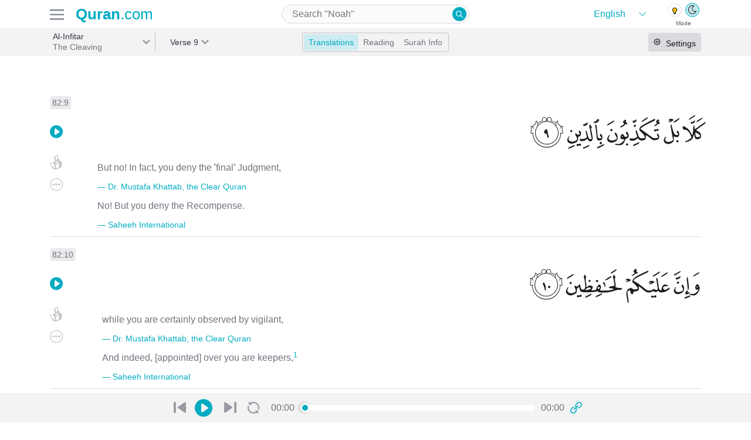

--- FILE ---
content_type: text/html; charset=utf-8
request_url: https://previous.quran.com/82/9-19
body_size: 23881
content:
<!DOCTYPE html>
<html>
<head>
  <meta name="csrf-param" content="authenticity_token" />
<meta name="csrf-token" content="SQet6RacpdqUPFWseIYzut3FHhH42omcQnAzd0b7ZUXybQohj1+H34zaUY3CJfwR3vIFUSSbW0F8I2KpUqfyEw==" />
  <meta charset="UTF-8">
<meta name="viewport" content="width=device-width, initial-scale=1, shrink-to-fit=no">
<meta property="og:locale" content="en">
<meta name="distribution" content="Global"/>

<link href="https://audio.qurancdn.com" rel="preconnect" crossorigin>

<link rel="manifest" href="/static/manifest.json">
<link rel="search" type="application/opensearchdescription+xml" title="search Quran.com" href="/static/opensearch.xml">

<link href="https://previous.quran.com/assets/icons/favicon-170d7b1c223954449682042ea88d28d5f5668e5a5244507d6807ba635645f766.ico" title="Quran.com" type="image/x-icon" rel="shortcut icon" />
<link href="https://previous.quran.com/assets/icons/android-chrome-256x256-48396f427b008917d1fc6078cea7ec42fac1f73649de9b0e6896532c0b1a9685.png" title="Quran.com" type="image/png" rel="fluid-icon" />
<link href="https://previous.quran.com/assets/icons/safari-pinned-tab-9bb986c8b275684620bf32be446c9fda62508626e8944285d906ed13642e1921.svg" title="Quran.com" type="image/x-icon" rel="mask-icon" color="theme-color" />
<link href="https://previous.quran.com/assets/icons/apple-touch-icon-ccdcf7ce609c965533799cd0c53919a65f02265d68bf08d40a8a7f34dc2c2e3b.png" title="Quran.com" type="image/png" rel="apple-touch-icon" color="theme-color" />


<title>Surah Al-Infitar - 9-19 | Quran.com</title>
<meta name="description" content="Surah Al-Infitar(الإنفطار) 82:9 But no! In fact, you deny the ˹final˺ Judgment,">
<meta name="keywords" content="när himlen rämnar, terbelah, বিদীর্ণ করা, parçalanma, rascjepljenje, het splijten, раскалывание, la hendidura, the cleaving, lo squarciarsi, 破裂, la rupture, ٹکڑے ہونا, അല്‍ഇന്‍ഫിത്വാര്‍, i̇nfitâr, القران الكريم, القرآن, قران, quran">
<link rel="canonical" href="https://quran.com/al-infitar?locale=en&amp;font=v1&amp;reading=false&amp;translations=131%2C20">
<meta property="og:title" content="Surah Al-Infitar - 9-19">
<meta property="og:description" content="Surah Al-Infitar(الإنفطار) 82:9 But no! In fact, you deny the ˹final˺ Judgment,">
<meta property="og:url" content="https://quran.com/al-infitar?locale=en&amp;font=v1&amp;reading=false&amp;translations=131%2C20">
<meta property="og:type" content="website">
<meta property="og:image" content="https://quran-og-image.vercel.app/82/9">
<meta property="og:image:alt" content="Quran.com">
<meta property="al:web:url" content="https://quran.com/al-infitar?locale=en&amp;font=v1&amp;reading=false&amp;translations=131%2C20">
<meta property="al:ios:url" content="https://itunes.apple.com/us/app/quran-by-quran.com-qran/id1118663303">
<meta property="al:ios:app_store_id" content="1118663303">
<meta property="al:ios:app_name" content="Quran - by Quran.com - قرآن">
<meta property="al:android:url" content="https://play.google.com/store/apps/details?id=com.quran.labs.androidquran">
<meta property="al:android:app_name" content="Quran for Android">
<meta property="al:android:package" content="com.quran.labs.androidquran">
<meta name="twitter:creator" content="@app_quran">
<meta name="twitter:site" content="@app_auran">
<meta name="twitter:card" content="summary_large_image">
<meta property="fb:app_id" content="342185219529773">
<meta property="fb:pages" content="603289706669016">
<meta property="fb:article_style" content="quran">
<meta name="image" content="https://quran-og-image.vercel.app/82/9">
<meta name="apple-itunes-app" content="app-id=1118663303">
<meta name="google" content="notranslate" />

<meta property="og:rich_attachment"     content="true">
<meta name="twitter:card" content="summary_large_image">
<meta name="twitter:site" content="@Quran">
<meta name="twitter:creator" content="@Quran">

<meta name="theme-color" content="#00acc1">
<meta name="mobile-web-app-capable" content="yes">
<meta name="apple-mobile-web-app-capable" content="yes">
<meta name="apple-mobile-web-app-title" content="Quran.com">
<meta name="MobileOptimized" content="width" />
<meta name="HandheldFriendly" content="true" />
<meta name="format-detection" content="telephone=no">
<meta name="apple-mobile-web-app-status-bar-style" content="black">
<meta name="application-name" content="Quran.com" />
<meta name="msapplication-TileImage" content="https://previous.quran.com/assets/icons/apple-touch-icon-ccdcf7ce609c965533799cd0c53919a65f02265d68bf08d40a8a7f34dc2c2e3b.png">
<meta name="msapplication-TileColor" content="#00acc1">
<meta name="msapplication-config" content="http://previous.quran.com/static/msapplication_config.xml">
<meta name="msapplication-tooltip" content="Quran.com" />
<meta name="msapplication-starturl" content="https://www.quran.com" />
<meta name="msapplication-navbutton-color" content="#00acc1" />
<meta name="rating" content="General">
<meta name="robots" content="all, index, follow, archive">
<meta name="revisit-after" content="30 days">

<!-- Global site tag (gtag.js) - Google Analytics -->
<script async src="https://www.googletagmanager.com/gtag/js?id=G-SP3RZPFTS3"></script>
<script>
    window.dataLayer = window.dataLayer || [];
    function gtag() {
        dataLayer.push(arguments);
    }
    gtag('js', new Date());
    gtag('config', 'G-SP3RZPFTS3');
    document.addEventListener('turbolinks:load', function (event) {
        if (typeof gtag === 'function') {
            gtag('config', 'G-SP3RZPFTS3', {
                'page_location': event.data.url
            });
        }
    });
</script>

<script defer src="https://polyfill.io/v3/polyfill.min.js?features=es6%2CPromise%2Csmoothscroll%2Cdefault%2Ces2015%2Ces2018%2Cfetch%2CMutationObserver%2CIntersectionObserver%2CIntersectionObserverEntry&flags=gated"></script>


  <!-- HTML5 shim and Respond.js for IE8 support of HTML5 elements and media queries -->
  <!--[if lt IE 9]>
  <script src="https://oss.maxcdn.com/html5shiv/3.7.2/html5shiv.min.js" defer></script>
  <script src="https://oss.maxcdn.com/respond/1.4.2/respond.min.js defer"></script>
  <![endif]-->

  <link rel="preconnect" href="https://fonts.gstatic.com">
  <link href="https://fonts.googleapis.com/css2?family=Roboto:wght@300;500&display=swap" rel="stylesheet" defer>

  <link rel="stylesheet" media="all" href="https://previous.quran.com/packs/css/application-39eb34cb.chunk.css" data-turbolinks-track="reload" />
  <link rel="stylesheet" media="all" href="https://previous.quran.com/assets/font-faces-53ee9c16655c9a71103a9f52de58999781007b9ff2448972179ebb6d2db0bacb.css" data-turbolinks-track="reload" />
  <script src="https://previous.quran.com/packs/js/runtime~application-e6806180c6b577614de2.js" data-turbolinks-track="reload" defer="defer"></script>
<script src="https://previous.quran.com/packs/js/vendors~application-d509465f261f60d4ab04.chunk.js" data-turbolinks-track="reload" defer="defer"></script>
<script src="https://previous.quran.com/packs/js/application-5ea098f0d3b34462fb03.chunk.js" data-turbolinks-track="reload" defer="defer"></script>
</head>

<body class="chapters show lang-en" id="chapters-show" data-controller="setting spinner">
<script>
  window.locale = 'en';
</script>
<noscript>
  <div class="row">
    Looks like either your browser does not support Javascript or its disabled. For a better
    Quran.com experience, please enable JavaScript in your browser.
    For more instruction on how to enable javascript
    <a href="http://www.enable-javascript.com/" target="_blank" rel="nofollow">
      click here
    </a>.
  </div>
</noscript>
<div class="header header--border">
  <div class="container header-inner">
    <div class="header-inner__firstpart">
      <div class="header-inner__firstpart__menu">
        <!-- TODO add hamburger to fonts -->
        <img id="site-menu--trigger" class="sidebar-btns" alt="quran.com menu" src="https://previous.quran.com/assets/icon/hamburger-b328bd84b5f4e6621c239ea54e3511632642ebf56db943aa8b04cce4af6e6f7d.svg" />
      </div>

      <a class="logo" href="/">
        <strong style="font-weight: bold">Quran</strong>.com
</a>    </div>

      <div class="header-input">
        <div class="input-wrapper medium">
          
<form action="/search" data-controller="search-form" data-expand=>
  <input type="search"
         name="query"
         value=""
         placeholder="Search &quot;Noah&quot;"
         autocapitalize="none"
         autocomplete="off"
         autocorrect="off"
         spellcheck="false"
         aria-label="Search"
         aria-haspopup="false"
         role="combobox"
         aria-autocomplete="list"/>
  <button type="submit" class="quran-icon icon-search">
  </button>
  <div id="suggestions"></div>
</form>

        </div>
      </div>

    <div class="header-theme-switch">
      <div class="theme-language">
        <div class="language-wrapper" data-controller="choose-locales">
  <select class="language" name="locale" id="language">
      <option value="en"
              selected>
        English
      </option>
      <option value="ur"
              >
        اردو
      </option>
      <option value="ar"
              >
        العربية
      </option>
      <option value="bn"
              >
        বাংলা
      </option>
      <option value="ru"
              >
        русский
      </option>
      <option value="fa"
              >
        فارسی
      </option>
      <option value="fr"
              >
        Français
      </option>
      <option value="id"
              >
        Indonesia
      </option>
      <option value="it"
              >
        Inglese
      </option>
      <option value="nl"
              >
        Dutch
      </option>
      <option value="pt"
              >
        Português
      </option>
      <option value="sq"
              >
        Shqip
      </option>
      <option value="th"
              >
        ภาษาไทย
      </option>
      <option value="tr"
              >
        Türkçe
      </option>
      <option value="zh-CN"
              >
        简体中文
      </option>
      <option value="zh-TW"
              >
        繁體中文
      </option>
  </select>
</div>

<div class="theme-switch" data-controller="theme">
  <div class="theme-switch__buttons">
    <a class="theme-switch__button dark" data-theme="dark"></a>
    <a class="theme-switch__button light" data-theme="light"></a>
  </div>

  <div class="theme-switch__labels">
    <p class="theme-switch__label">Mode</p>
  </div>
</div>

      </div>
    </div>
  </div>
</div>

<div class="menus hidden" id=menus-wrapper>
    <div class="menus__tab hidden side-menu" data-controller="menu" data-trigger="#open-settings" data-menu=".settings" id="right-sidebar">
    
<div class="render-async settings-async-node " id="render_async_02e2cec52e1768990557" data-path="/settings?chapter=82&amp;reading=false" data-method="GET" data-headers="{}" data-lazy-load="{&quot;root&quot;:&quot;#right-sidebar&quot;}" data-controller="render-async">
  
      <div class="text-center text--medium p-3">
        <span class='spinner text text--grey'><i class='spinner--swirl'></i></span>
      </div>

</div>  </div>


  <div class="menus__right-tab hidden side-menu"
       data-controller="menu"
       data-trigger="#site-menu--trigger"
       data-menu=".site-menu">
    <div class="site-menu">
      <div class="site-menu__header">
        <p class="text text--black text--large2 text--semibold">Menu</p>
        <div id="close-menu" class="icon-x site-menu__icon-x"></div>
      </div>

      <div class="theme-language">
        <div class="language-wrapper" data-controller="choose-locales">
  <select class="language" name="locale" id="language">
      <option value="en"
              selected>
        English
      </option>
      <option value="ur"
              >
        اردو
      </option>
      <option value="ar"
              >
        العربية
      </option>
      <option value="bn"
              >
        বাংলা
      </option>
      <option value="ru"
              >
        русский
      </option>
      <option value="fa"
              >
        فارسی
      </option>
      <option value="fr"
              >
        Français
      </option>
      <option value="id"
              >
        Indonesia
      </option>
      <option value="it"
              >
        Inglese
      </option>
      <option value="nl"
              >
        Dutch
      </option>
      <option value="pt"
              >
        Português
      </option>
      <option value="sq"
              >
        Shqip
      </option>
      <option value="th"
              >
        ภาษาไทย
      </option>
      <option value="tr"
              >
        Türkçe
      </option>
      <option value="zh-CN"
              >
        简体中文
      </option>
      <option value="zh-TW"
              >
        繁體中文
      </option>
  </select>
</div>

<div class="theme-switch" data-controller="theme">
  <div class="theme-switch__buttons">
    <a class="theme-switch__button dark" data-theme="dark"></a>
    <a class="theme-switch__button light" data-theme="light"></a>
  </div>

  <div class="theme-switch__labels">
    <p class="theme-switch__label">Mode</p>
  </div>
</div>

      </div>

      <div class="site-menu__items">
        <div class="menu-item">
          <a class="menu-item__link" data-controller="track" data-name="Clicked" data-action="Clicked" data-category="next.quran.com" href="https://quran.com">
            <span class="">
              <img width="22" src="https://previous.quran.com/assets/sparkle-c5c6a2ac2b7aa7ed2218e4f2d587835f51ea9b299e11b4168aac9cadd24ac664.svg" />
            </span>
            <p class="text text--grey text--large text--semibold">
              Try The New Website!
            </p>
</a>        </div>

        <div class="menu-item">
          <a class="menu-item__link" href="/">
            <span class="quran-icon icon-home"></span>
            <p class="text text--grey text--large text--semibold">
              <span class='en '>Home</span>
            </p>
</a>        </div>

        <div class="menu-item">
          <a class="menu-item__link" href="/apps">
            <span class="quran-icon icon-mobile"></span>
            <p class="text text--grey text--large text--semibold">
              <span class='en '>Mobile Apps</span>
            </p>
</a>        </div>

        <div class="menu-item">
          <a class="menu-item__link" href="/donations">
            <span class="quran-icon icon-contribute"></span>
            <p class="text text--grey text--large text--semibold">
              <span class='en '>Donations</span>
            </p>
</a>        </div>

        <div class="menu-item">
          <a class="menu-item__link" href="/about-us">
            <span class="quran-icon icon-about"></span>
            <p class="text text--grey text--large text--semibold">
              <span class='en '>About us</span>
            </p>
</a>        </div>

        <div class="menu-item">
          <a class="menu-item__link" href="/support">
            <span class="quran-icon icon-help"></span>
            <p class="text text--grey text--large text--semibold">
              <span class='en '>Help</span>
            </p>
</a>        </div>

        <div class="menu-item">
          <a class="menu-item__link" href="/developers">
            <span class="quran-icon icon-dev"></span>
            <p class="text text--grey text--large text--semibold">
              <span class='en '>Developers</span>
            </p>
</a>        </div>

        <div class="menu-item">
          <a class="menu-item__link" href="/privacy">
            <span class="quran-icon icon-about"></span>
            <p class="text text--grey text--large text--semibold">
              <span class='en '>Privacy</span>
            </p>
</a>        </div>
      </div>

      <div class="site-menu__sites">
        <p class="text text--large2 text--black text--semibold">
          <span class='en '>Related Sites</span>
        </p>

        <div class="menu-item">
          <a class="menu-item__link" href="https://quranicaudio.com/" rel="noopener">
            <p class="text text--grey text--large text--semibold">Quranaudio.com</p>
          </a>
        </div>

        <div class="menu-item">
          <a class="menu-item__link" href="https://sunnah.com/" rel="noopener">
            <p class="text text--grey text--large text--semibold">Sunnah.com</p>
          </a>
        </div>

        <div class="menu-item">
          <a class="menu-item__link" href="https://salah.com/" rel="noopener">
            <p class="text text--grey text--large text--semibold">Salah.com</p>
          </a>
        </div>

        <div class="menu-item">
          <a class="menu-item__link" href="https://legacy.quran.com/" rel="noopener">
            <p class="text text--grey text--large text--semibold">Legacy Quran.com</p>
          </a>
        </div>

        <div class="menu-item">
          <a class="menu-item__link" href="https://corpus.quran.com/wordbyword.jsp" rel="noopener">
            <p class="text text--grey text--large text--semibold">Corpus.Quran.com</p>
          </a>
        </div>

        <div class="menu-item">
          <a class="menu-item__link" href="https://quranreflect.com" target="_blank" rel="noopener">
            <p class="text text--grey text--large text--semibold">QuranReflect.com</p>
          </a>
        </div>
      </div>

    </div>
  </div>
</div>



<main>
  
<div class="navbar surah-actions">
  <div class="navbar-inner container">
    <div class="navbar-inner--firstpart">
      <div class="navbar-label navbar-first-label"
           data-controller="filterable-dropdown"
           data-trigger="#surah-dropdown"
           data-dropdown="#filter-surah-dropdown">
        <div class="label label-nav label__right-border"
             id=surah-dropdown>
          <div class="label--text my-auto">
            <h1 class="label--title">
              Al-Infitar
            </h1>
            <p class="label--subtitle truncate">
              The Cleaving
            </p>
          </div>
          <div class="label--arrow"></div>
          <div
            id=filter-surah-dropdown
            class="dropdown-wrapper"
            data-controller="filter-list"
            data-list="#chapter-list"
            data-input="#filter-chapter">
            <div class="dropdown">
              <div class="menu__header">
                <div class='first'>
                  <div id="close-dropdown" class="quran-icon icon-x"></div>
                  <p class="text text--black text--large2 text--semibold">Surah</p>
                </div>
              </div>
              <div class="dropdown--input">
                <div class="input-wrapper large select2-search">
                  <input id="filter-chapter"
                         autocapitalize="none"
                         autocomplete="off"
                         autocorrect="off"
                         type="search"
                         spellcheck="false"
                         placeholder="Search"
                         aria-label="Search"
                         aria-haspopup="false"
                         role="combobox"
                         aria-autocomplete="list"
                  >
                </div>
              </div>
              <div class="dropdown--items" id="chapter-list">
                  <a
                    class="dropdown-item "
                    data-filter-tags="1 al-fatihah the opener الفاتحة"
                    href=/1
                  >
                    <div class="dropdown-item__number">
                      <p>1</p>
                    </div>
                    <div class="dropdown-item__name-latin">
                      <p class="dropdown-item__arabic">Al-Fatihah</p>
                      <p class="dropdown-item__english">الفاتحة</p>
                    </div>
                    <div class="dropdown-item__name-arabic">
                      <p>The Opener</p>
                    </div>
                  </a>
                  <a
                    class="dropdown-item "
                    data-filter-tags="2 al-baqarah the cow البقرة"
                    href=/2
                  >
                    <div class="dropdown-item__number">
                      <p>2</p>
                    </div>
                    <div class="dropdown-item__name-latin">
                      <p class="dropdown-item__arabic">Al-Baqarah</p>
                      <p class="dropdown-item__english">البقرة</p>
                    </div>
                    <div class="dropdown-item__name-arabic">
                      <p>The Cow</p>
                    </div>
                  </a>
                  <a
                    class="dropdown-item "
                    data-filter-tags="3 ali &#39;imran family of imran آل عمران"
                    href=/3
                  >
                    <div class="dropdown-item__number">
                      <p>3</p>
                    </div>
                    <div class="dropdown-item__name-latin">
                      <p class="dropdown-item__arabic">Ali &#39;Imran</p>
                      <p class="dropdown-item__english">آل عمران</p>
                    </div>
                    <div class="dropdown-item__name-arabic">
                      <p>Family of Imran</p>
                    </div>
                  </a>
                  <a
                    class="dropdown-item "
                    data-filter-tags="4 an-nisa the women النساء"
                    href=/4
                  >
                    <div class="dropdown-item__number">
                      <p>4</p>
                    </div>
                    <div class="dropdown-item__name-latin">
                      <p class="dropdown-item__arabic">An-Nisa</p>
                      <p class="dropdown-item__english">النساء</p>
                    </div>
                    <div class="dropdown-item__name-arabic">
                      <p>The Women</p>
                    </div>
                  </a>
                  <a
                    class="dropdown-item "
                    data-filter-tags="5 al-ma&#39;idah the table spread المائدة"
                    href=/5
                  >
                    <div class="dropdown-item__number">
                      <p>5</p>
                    </div>
                    <div class="dropdown-item__name-latin">
                      <p class="dropdown-item__arabic">Al-Ma&#39;idah</p>
                      <p class="dropdown-item__english">المائدة</p>
                    </div>
                    <div class="dropdown-item__name-arabic">
                      <p>The Table Spread</p>
                    </div>
                  </a>
                  <a
                    class="dropdown-item "
                    data-filter-tags="6 al-an&#39;am the cattle الأنعام"
                    href=/6
                  >
                    <div class="dropdown-item__number">
                      <p>6</p>
                    </div>
                    <div class="dropdown-item__name-latin">
                      <p class="dropdown-item__arabic">Al-An&#39;am</p>
                      <p class="dropdown-item__english">الأنعام</p>
                    </div>
                    <div class="dropdown-item__name-arabic">
                      <p>The Cattle</p>
                    </div>
                  </a>
                  <a
                    class="dropdown-item "
                    data-filter-tags="7 al-a&#39;raf the heights الأعراف"
                    href=/7
                  >
                    <div class="dropdown-item__number">
                      <p>7</p>
                    </div>
                    <div class="dropdown-item__name-latin">
                      <p class="dropdown-item__arabic">Al-A&#39;raf</p>
                      <p class="dropdown-item__english">الأعراف</p>
                    </div>
                    <div class="dropdown-item__name-arabic">
                      <p>The Heights</p>
                    </div>
                  </a>
                  <a
                    class="dropdown-item "
                    data-filter-tags="8 al-anfal the spoils of war الأنفال"
                    href=/8
                  >
                    <div class="dropdown-item__number">
                      <p>8</p>
                    </div>
                    <div class="dropdown-item__name-latin">
                      <p class="dropdown-item__arabic">Al-Anfal</p>
                      <p class="dropdown-item__english">الأنفال</p>
                    </div>
                    <div class="dropdown-item__name-arabic">
                      <p>The Spoils of War</p>
                    </div>
                  </a>
                  <a
                    class="dropdown-item "
                    data-filter-tags="9 at-tawbah the repentance التوبة"
                    href=/9
                  >
                    <div class="dropdown-item__number">
                      <p>9</p>
                    </div>
                    <div class="dropdown-item__name-latin">
                      <p class="dropdown-item__arabic">At-Tawbah</p>
                      <p class="dropdown-item__english">التوبة</p>
                    </div>
                    <div class="dropdown-item__name-arabic">
                      <p>The Repentance</p>
                    </div>
                  </a>
                  <a
                    class="dropdown-item "
                    data-filter-tags="10 yunus jonah يونس"
                    href=/10
                  >
                    <div class="dropdown-item__number">
                      <p>10</p>
                    </div>
                    <div class="dropdown-item__name-latin">
                      <p class="dropdown-item__arabic">Yunus</p>
                      <p class="dropdown-item__english">يونس</p>
                    </div>
                    <div class="dropdown-item__name-arabic">
                      <p>Jonah</p>
                    </div>
                  </a>
                  <a
                    class="dropdown-item "
                    data-filter-tags="11 hud hud هود"
                    href=/11
                  >
                    <div class="dropdown-item__number">
                      <p>11</p>
                    </div>
                    <div class="dropdown-item__name-latin">
                      <p class="dropdown-item__arabic">Hud</p>
                      <p class="dropdown-item__english">هود</p>
                    </div>
                    <div class="dropdown-item__name-arabic">
                      <p>Hud</p>
                    </div>
                  </a>
                  <a
                    class="dropdown-item "
                    data-filter-tags="12 yusuf joseph يوسف"
                    href=/12
                  >
                    <div class="dropdown-item__number">
                      <p>12</p>
                    </div>
                    <div class="dropdown-item__name-latin">
                      <p class="dropdown-item__arabic">Yusuf</p>
                      <p class="dropdown-item__english">يوسف</p>
                    </div>
                    <div class="dropdown-item__name-arabic">
                      <p>Joseph</p>
                    </div>
                  </a>
                  <a
                    class="dropdown-item "
                    data-filter-tags="13 ar-ra&#39;d the thunder الرعد"
                    href=/13
                  >
                    <div class="dropdown-item__number">
                      <p>13</p>
                    </div>
                    <div class="dropdown-item__name-latin">
                      <p class="dropdown-item__arabic">Ar-Ra&#39;d</p>
                      <p class="dropdown-item__english">الرعد</p>
                    </div>
                    <div class="dropdown-item__name-arabic">
                      <p>The Thunder</p>
                    </div>
                  </a>
                  <a
                    class="dropdown-item "
                    data-filter-tags="14 ibrahim abraham ابراهيم"
                    href=/14
                  >
                    <div class="dropdown-item__number">
                      <p>14</p>
                    </div>
                    <div class="dropdown-item__name-latin">
                      <p class="dropdown-item__arabic">Ibrahim</p>
                      <p class="dropdown-item__english">ابراهيم</p>
                    </div>
                    <div class="dropdown-item__name-arabic">
                      <p>Abraham</p>
                    </div>
                  </a>
                  <a
                    class="dropdown-item "
                    data-filter-tags="15 al-hijr the rocky tract الحجر"
                    href=/15
                  >
                    <div class="dropdown-item__number">
                      <p>15</p>
                    </div>
                    <div class="dropdown-item__name-latin">
                      <p class="dropdown-item__arabic">Al-Hijr</p>
                      <p class="dropdown-item__english">الحجر</p>
                    </div>
                    <div class="dropdown-item__name-arabic">
                      <p>The Rocky Tract</p>
                    </div>
                  </a>
                  <a
                    class="dropdown-item "
                    data-filter-tags="16 an-nahl the bee النحل"
                    href=/16
                  >
                    <div class="dropdown-item__number">
                      <p>16</p>
                    </div>
                    <div class="dropdown-item__name-latin">
                      <p class="dropdown-item__arabic">An-Nahl</p>
                      <p class="dropdown-item__english">النحل</p>
                    </div>
                    <div class="dropdown-item__name-arabic">
                      <p>The Bee</p>
                    </div>
                  </a>
                  <a
                    class="dropdown-item "
                    data-filter-tags="17 al-isra the night journey الإسراء"
                    href=/17
                  >
                    <div class="dropdown-item__number">
                      <p>17</p>
                    </div>
                    <div class="dropdown-item__name-latin">
                      <p class="dropdown-item__arabic">Al-Isra</p>
                      <p class="dropdown-item__english">الإسراء</p>
                    </div>
                    <div class="dropdown-item__name-arabic">
                      <p>The Night Journey</p>
                    </div>
                  </a>
                  <a
                    class="dropdown-item "
                    data-filter-tags="18 al-kahf the cave الكهف"
                    href=/18
                  >
                    <div class="dropdown-item__number">
                      <p>18</p>
                    </div>
                    <div class="dropdown-item__name-latin">
                      <p class="dropdown-item__arabic">Al-Kahf</p>
                      <p class="dropdown-item__english">الكهف</p>
                    </div>
                    <div class="dropdown-item__name-arabic">
                      <p>The Cave</p>
                    </div>
                  </a>
                  <a
                    class="dropdown-item "
                    data-filter-tags="19 maryam mary مريم"
                    href=/19
                  >
                    <div class="dropdown-item__number">
                      <p>19</p>
                    </div>
                    <div class="dropdown-item__name-latin">
                      <p class="dropdown-item__arabic">Maryam</p>
                      <p class="dropdown-item__english">مريم</p>
                    </div>
                    <div class="dropdown-item__name-arabic">
                      <p>Mary</p>
                    </div>
                  </a>
                  <a
                    class="dropdown-item "
                    data-filter-tags="20 taha ta-ha طه"
                    href=/20
                  >
                    <div class="dropdown-item__number">
                      <p>20</p>
                    </div>
                    <div class="dropdown-item__name-latin">
                      <p class="dropdown-item__arabic">Taha</p>
                      <p class="dropdown-item__english">طه</p>
                    </div>
                    <div class="dropdown-item__name-arabic">
                      <p>Ta-Ha</p>
                    </div>
                  </a>
                  <a
                    class="dropdown-item "
                    data-filter-tags="21 al-anbya the prophets الأنبياء"
                    href=/21
                  >
                    <div class="dropdown-item__number">
                      <p>21</p>
                    </div>
                    <div class="dropdown-item__name-latin">
                      <p class="dropdown-item__arabic">Al-Anbya</p>
                      <p class="dropdown-item__english">الأنبياء</p>
                    </div>
                    <div class="dropdown-item__name-arabic">
                      <p>The Prophets</p>
                    </div>
                  </a>
                  <a
                    class="dropdown-item "
                    data-filter-tags="22 al-hajj the pilgrimage الحج"
                    href=/22
                  >
                    <div class="dropdown-item__number">
                      <p>22</p>
                    </div>
                    <div class="dropdown-item__name-latin">
                      <p class="dropdown-item__arabic">Al-Hajj</p>
                      <p class="dropdown-item__english">الحج</p>
                    </div>
                    <div class="dropdown-item__name-arabic">
                      <p>The Pilgrimage</p>
                    </div>
                  </a>
                  <a
                    class="dropdown-item "
                    data-filter-tags="23 al-mu&#39;minun the believers المؤمنون"
                    href=/23
                  >
                    <div class="dropdown-item__number">
                      <p>23</p>
                    </div>
                    <div class="dropdown-item__name-latin">
                      <p class="dropdown-item__arabic">Al-Mu&#39;minun</p>
                      <p class="dropdown-item__english">المؤمنون</p>
                    </div>
                    <div class="dropdown-item__name-arabic">
                      <p>The Believers</p>
                    </div>
                  </a>
                  <a
                    class="dropdown-item "
                    data-filter-tags="24 an-nur the light النور"
                    href=/24
                  >
                    <div class="dropdown-item__number">
                      <p>24</p>
                    </div>
                    <div class="dropdown-item__name-latin">
                      <p class="dropdown-item__arabic">An-Nur</p>
                      <p class="dropdown-item__english">النور</p>
                    </div>
                    <div class="dropdown-item__name-arabic">
                      <p>The Light</p>
                    </div>
                  </a>
                  <a
                    class="dropdown-item "
                    data-filter-tags="25 al-furqan the criterion الفرقان"
                    href=/25
                  >
                    <div class="dropdown-item__number">
                      <p>25</p>
                    </div>
                    <div class="dropdown-item__name-latin">
                      <p class="dropdown-item__arabic">Al-Furqan</p>
                      <p class="dropdown-item__english">الفرقان</p>
                    </div>
                    <div class="dropdown-item__name-arabic">
                      <p>The Criterion</p>
                    </div>
                  </a>
                  <a
                    class="dropdown-item "
                    data-filter-tags="26 ash-shu&#39;ara the poets الشعراء"
                    href=/26
                  >
                    <div class="dropdown-item__number">
                      <p>26</p>
                    </div>
                    <div class="dropdown-item__name-latin">
                      <p class="dropdown-item__arabic">Ash-Shu&#39;ara</p>
                      <p class="dropdown-item__english">الشعراء</p>
                    </div>
                    <div class="dropdown-item__name-arabic">
                      <p>The Poets</p>
                    </div>
                  </a>
                  <a
                    class="dropdown-item "
                    data-filter-tags="27 an-naml the ant النمل"
                    href=/27
                  >
                    <div class="dropdown-item__number">
                      <p>27</p>
                    </div>
                    <div class="dropdown-item__name-latin">
                      <p class="dropdown-item__arabic">An-Naml</p>
                      <p class="dropdown-item__english">النمل</p>
                    </div>
                    <div class="dropdown-item__name-arabic">
                      <p>The Ant</p>
                    </div>
                  </a>
                  <a
                    class="dropdown-item "
                    data-filter-tags="28 al-qasas the stories القصص"
                    href=/28
                  >
                    <div class="dropdown-item__number">
                      <p>28</p>
                    </div>
                    <div class="dropdown-item__name-latin">
                      <p class="dropdown-item__arabic">Al-Qasas</p>
                      <p class="dropdown-item__english">القصص</p>
                    </div>
                    <div class="dropdown-item__name-arabic">
                      <p>The Stories</p>
                    </div>
                  </a>
                  <a
                    class="dropdown-item "
                    data-filter-tags="29 al-&#39;ankabut the spider العنكبوت"
                    href=/29
                  >
                    <div class="dropdown-item__number">
                      <p>29</p>
                    </div>
                    <div class="dropdown-item__name-latin">
                      <p class="dropdown-item__arabic">Al-&#39;Ankabut</p>
                      <p class="dropdown-item__english">العنكبوت</p>
                    </div>
                    <div class="dropdown-item__name-arabic">
                      <p>The Spider</p>
                    </div>
                  </a>
                  <a
                    class="dropdown-item "
                    data-filter-tags="30 ar-rum the romans الروم"
                    href=/30
                  >
                    <div class="dropdown-item__number">
                      <p>30</p>
                    </div>
                    <div class="dropdown-item__name-latin">
                      <p class="dropdown-item__arabic">Ar-Rum</p>
                      <p class="dropdown-item__english">الروم</p>
                    </div>
                    <div class="dropdown-item__name-arabic">
                      <p>The Romans</p>
                    </div>
                  </a>
                  <a
                    class="dropdown-item "
                    data-filter-tags="31 luqman luqman لقمان"
                    href=/31
                  >
                    <div class="dropdown-item__number">
                      <p>31</p>
                    </div>
                    <div class="dropdown-item__name-latin">
                      <p class="dropdown-item__arabic">Luqman</p>
                      <p class="dropdown-item__english">لقمان</p>
                    </div>
                    <div class="dropdown-item__name-arabic">
                      <p>Luqman</p>
                    </div>
                  </a>
                  <a
                    class="dropdown-item "
                    data-filter-tags="32 as-sajdah the prostration السجدة"
                    href=/32
                  >
                    <div class="dropdown-item__number">
                      <p>32</p>
                    </div>
                    <div class="dropdown-item__name-latin">
                      <p class="dropdown-item__arabic">As-Sajdah</p>
                      <p class="dropdown-item__english">السجدة</p>
                    </div>
                    <div class="dropdown-item__name-arabic">
                      <p>The Prostration</p>
                    </div>
                  </a>
                  <a
                    class="dropdown-item "
                    data-filter-tags="33 al-ahzab the combined forces الأحزاب"
                    href=/33
                  >
                    <div class="dropdown-item__number">
                      <p>33</p>
                    </div>
                    <div class="dropdown-item__name-latin">
                      <p class="dropdown-item__arabic">Al-Ahzab</p>
                      <p class="dropdown-item__english">الأحزاب</p>
                    </div>
                    <div class="dropdown-item__name-arabic">
                      <p>The Combined Forces</p>
                    </div>
                  </a>
                  <a
                    class="dropdown-item "
                    data-filter-tags="34 saba sheba سبإ"
                    href=/34
                  >
                    <div class="dropdown-item__number">
                      <p>34</p>
                    </div>
                    <div class="dropdown-item__name-latin">
                      <p class="dropdown-item__arabic">Saba</p>
                      <p class="dropdown-item__english">سبإ</p>
                    </div>
                    <div class="dropdown-item__name-arabic">
                      <p>Sheba</p>
                    </div>
                  </a>
                  <a
                    class="dropdown-item "
                    data-filter-tags="35 fatir originator فاطر"
                    href=/35
                  >
                    <div class="dropdown-item__number">
                      <p>35</p>
                    </div>
                    <div class="dropdown-item__name-latin">
                      <p class="dropdown-item__arabic">Fatir</p>
                      <p class="dropdown-item__english">فاطر</p>
                    </div>
                    <div class="dropdown-item__name-arabic">
                      <p>Originator</p>
                    </div>
                  </a>
                  <a
                    class="dropdown-item "
                    data-filter-tags="36 ya-sin ya sin يس"
                    href=/36
                  >
                    <div class="dropdown-item__number">
                      <p>36</p>
                    </div>
                    <div class="dropdown-item__name-latin">
                      <p class="dropdown-item__arabic">Ya-Sin</p>
                      <p class="dropdown-item__english">يس</p>
                    </div>
                    <div class="dropdown-item__name-arabic">
                      <p>Ya Sin</p>
                    </div>
                  </a>
                  <a
                    class="dropdown-item "
                    data-filter-tags="37 as-saffat those who set the ranks الصافات"
                    href=/37
                  >
                    <div class="dropdown-item__number">
                      <p>37</p>
                    </div>
                    <div class="dropdown-item__name-latin">
                      <p class="dropdown-item__arabic">As-Saffat</p>
                      <p class="dropdown-item__english">الصافات</p>
                    </div>
                    <div class="dropdown-item__name-arabic">
                      <p>Those who set the Ranks</p>
                    </div>
                  </a>
                  <a
                    class="dropdown-item "
                    data-filter-tags="38 sad the letter &quot;saad&quot; ص"
                    href=/38
                  >
                    <div class="dropdown-item__number">
                      <p>38</p>
                    </div>
                    <div class="dropdown-item__name-latin">
                      <p class="dropdown-item__arabic">Sad</p>
                      <p class="dropdown-item__english">ص</p>
                    </div>
                    <div class="dropdown-item__name-arabic">
                      <p>The Letter &quot;Saad&quot;</p>
                    </div>
                  </a>
                  <a
                    class="dropdown-item "
                    data-filter-tags="39 az-zumar the troops الزمر"
                    href=/39
                  >
                    <div class="dropdown-item__number">
                      <p>39</p>
                    </div>
                    <div class="dropdown-item__name-latin">
                      <p class="dropdown-item__arabic">Az-Zumar</p>
                      <p class="dropdown-item__english">الزمر</p>
                    </div>
                    <div class="dropdown-item__name-arabic">
                      <p>The Troops</p>
                    </div>
                  </a>
                  <a
                    class="dropdown-item "
                    data-filter-tags="40 ghafir the forgiver غافر"
                    href=/40
                  >
                    <div class="dropdown-item__number">
                      <p>40</p>
                    </div>
                    <div class="dropdown-item__name-latin">
                      <p class="dropdown-item__arabic">Ghafir</p>
                      <p class="dropdown-item__english">غافر</p>
                    </div>
                    <div class="dropdown-item__name-arabic">
                      <p>The Forgiver</p>
                    </div>
                  </a>
                  <a
                    class="dropdown-item "
                    data-filter-tags="41 fussilat explained in detail فصلت"
                    href=/41
                  >
                    <div class="dropdown-item__number">
                      <p>41</p>
                    </div>
                    <div class="dropdown-item__name-latin">
                      <p class="dropdown-item__arabic">Fussilat</p>
                      <p class="dropdown-item__english">فصلت</p>
                    </div>
                    <div class="dropdown-item__name-arabic">
                      <p>Explained in Detail</p>
                    </div>
                  </a>
                  <a
                    class="dropdown-item "
                    data-filter-tags="42 ash-shuraa the consultation الشورى"
                    href=/42
                  >
                    <div class="dropdown-item__number">
                      <p>42</p>
                    </div>
                    <div class="dropdown-item__name-latin">
                      <p class="dropdown-item__arabic">Ash-Shuraa</p>
                      <p class="dropdown-item__english">الشورى</p>
                    </div>
                    <div class="dropdown-item__name-arabic">
                      <p>The Consultation</p>
                    </div>
                  </a>
                  <a
                    class="dropdown-item "
                    data-filter-tags="43 az-zukhruf the ornaments of gold الزخرف"
                    href=/43
                  >
                    <div class="dropdown-item__number">
                      <p>43</p>
                    </div>
                    <div class="dropdown-item__name-latin">
                      <p class="dropdown-item__arabic">Az-Zukhruf</p>
                      <p class="dropdown-item__english">الزخرف</p>
                    </div>
                    <div class="dropdown-item__name-arabic">
                      <p>The Ornaments of Gold</p>
                    </div>
                  </a>
                  <a
                    class="dropdown-item "
                    data-filter-tags="44 ad-dukhan the smoke الدخان"
                    href=/44
                  >
                    <div class="dropdown-item__number">
                      <p>44</p>
                    </div>
                    <div class="dropdown-item__name-latin">
                      <p class="dropdown-item__arabic">Ad-Dukhan</p>
                      <p class="dropdown-item__english">الدخان</p>
                    </div>
                    <div class="dropdown-item__name-arabic">
                      <p>The Smoke</p>
                    </div>
                  </a>
                  <a
                    class="dropdown-item "
                    data-filter-tags="45 al-jathiyah the crouching الجاثية"
                    href=/45
                  >
                    <div class="dropdown-item__number">
                      <p>45</p>
                    </div>
                    <div class="dropdown-item__name-latin">
                      <p class="dropdown-item__arabic">Al-Jathiyah</p>
                      <p class="dropdown-item__english">الجاثية</p>
                    </div>
                    <div class="dropdown-item__name-arabic">
                      <p>The Crouching</p>
                    </div>
                  </a>
                  <a
                    class="dropdown-item "
                    data-filter-tags="46 al-ahqaf the wind-curved sandhills الأحقاف"
                    href=/46
                  >
                    <div class="dropdown-item__number">
                      <p>46</p>
                    </div>
                    <div class="dropdown-item__name-latin">
                      <p class="dropdown-item__arabic">Al-Ahqaf</p>
                      <p class="dropdown-item__english">الأحقاف</p>
                    </div>
                    <div class="dropdown-item__name-arabic">
                      <p>The Wind-Curved Sandhills</p>
                    </div>
                  </a>
                  <a
                    class="dropdown-item "
                    data-filter-tags="47 muhammad muhammad محمد"
                    href=/47
                  >
                    <div class="dropdown-item__number">
                      <p>47</p>
                    </div>
                    <div class="dropdown-item__name-latin">
                      <p class="dropdown-item__arabic">Muhammad</p>
                      <p class="dropdown-item__english">محمد</p>
                    </div>
                    <div class="dropdown-item__name-arabic">
                      <p>Muhammad</p>
                    </div>
                  </a>
                  <a
                    class="dropdown-item "
                    data-filter-tags="48 al-fath the victory الفتح"
                    href=/48
                  >
                    <div class="dropdown-item__number">
                      <p>48</p>
                    </div>
                    <div class="dropdown-item__name-latin">
                      <p class="dropdown-item__arabic">Al-Fath</p>
                      <p class="dropdown-item__english">الفتح</p>
                    </div>
                    <div class="dropdown-item__name-arabic">
                      <p>The Victory</p>
                    </div>
                  </a>
                  <a
                    class="dropdown-item "
                    data-filter-tags="49 al-hujurat the rooms الحجرات"
                    href=/49
                  >
                    <div class="dropdown-item__number">
                      <p>49</p>
                    </div>
                    <div class="dropdown-item__name-latin">
                      <p class="dropdown-item__arabic">Al-Hujurat</p>
                      <p class="dropdown-item__english">الحجرات</p>
                    </div>
                    <div class="dropdown-item__name-arabic">
                      <p>The Rooms</p>
                    </div>
                  </a>
                  <a
                    class="dropdown-item "
                    data-filter-tags="50 qaf the letter &quot;qaf&quot; ق"
                    href=/50
                  >
                    <div class="dropdown-item__number">
                      <p>50</p>
                    </div>
                    <div class="dropdown-item__name-latin">
                      <p class="dropdown-item__arabic">Qaf</p>
                      <p class="dropdown-item__english">ق</p>
                    </div>
                    <div class="dropdown-item__name-arabic">
                      <p>The Letter &quot;Qaf&quot;</p>
                    </div>
                  </a>
                  <a
                    class="dropdown-item "
                    data-filter-tags="51 adh-dhariyat the winnowing winds الذاريات"
                    href=/51
                  >
                    <div class="dropdown-item__number">
                      <p>51</p>
                    </div>
                    <div class="dropdown-item__name-latin">
                      <p class="dropdown-item__arabic">Adh-Dhariyat</p>
                      <p class="dropdown-item__english">الذاريات</p>
                    </div>
                    <div class="dropdown-item__name-arabic">
                      <p>The Winnowing Winds</p>
                    </div>
                  </a>
                  <a
                    class="dropdown-item "
                    data-filter-tags="52 at-tur the mount الطور"
                    href=/52
                  >
                    <div class="dropdown-item__number">
                      <p>52</p>
                    </div>
                    <div class="dropdown-item__name-latin">
                      <p class="dropdown-item__arabic">At-Tur</p>
                      <p class="dropdown-item__english">الطور</p>
                    </div>
                    <div class="dropdown-item__name-arabic">
                      <p>The Mount</p>
                    </div>
                  </a>
                  <a
                    class="dropdown-item "
                    data-filter-tags="53 an-najm the star النجم"
                    href=/53
                  >
                    <div class="dropdown-item__number">
                      <p>53</p>
                    </div>
                    <div class="dropdown-item__name-latin">
                      <p class="dropdown-item__arabic">An-Najm</p>
                      <p class="dropdown-item__english">النجم</p>
                    </div>
                    <div class="dropdown-item__name-arabic">
                      <p>The Star</p>
                    </div>
                  </a>
                  <a
                    class="dropdown-item "
                    data-filter-tags="54 al-qamar the moon القمر"
                    href=/54
                  >
                    <div class="dropdown-item__number">
                      <p>54</p>
                    </div>
                    <div class="dropdown-item__name-latin">
                      <p class="dropdown-item__arabic">Al-Qamar</p>
                      <p class="dropdown-item__english">القمر</p>
                    </div>
                    <div class="dropdown-item__name-arabic">
                      <p>The Moon</p>
                    </div>
                  </a>
                  <a
                    class="dropdown-item "
                    data-filter-tags="55 ar-rahman the beneficent الرحمن"
                    href=/55
                  >
                    <div class="dropdown-item__number">
                      <p>55</p>
                    </div>
                    <div class="dropdown-item__name-latin">
                      <p class="dropdown-item__arabic">Ar-Rahman</p>
                      <p class="dropdown-item__english">الرحمن</p>
                    </div>
                    <div class="dropdown-item__name-arabic">
                      <p>The Beneficent</p>
                    </div>
                  </a>
                  <a
                    class="dropdown-item "
                    data-filter-tags="56 al-waqi&#39;ah the inevitable الواقعة"
                    href=/56
                  >
                    <div class="dropdown-item__number">
                      <p>56</p>
                    </div>
                    <div class="dropdown-item__name-latin">
                      <p class="dropdown-item__arabic">Al-Waqi&#39;ah</p>
                      <p class="dropdown-item__english">الواقعة</p>
                    </div>
                    <div class="dropdown-item__name-arabic">
                      <p>The Inevitable</p>
                    </div>
                  </a>
                  <a
                    class="dropdown-item "
                    data-filter-tags="57 al-hadid the iron الحديد"
                    href=/57
                  >
                    <div class="dropdown-item__number">
                      <p>57</p>
                    </div>
                    <div class="dropdown-item__name-latin">
                      <p class="dropdown-item__arabic">Al-Hadid</p>
                      <p class="dropdown-item__english">الحديد</p>
                    </div>
                    <div class="dropdown-item__name-arabic">
                      <p>The Iron</p>
                    </div>
                  </a>
                  <a
                    class="dropdown-item "
                    data-filter-tags="58 al-mujadila the pleading woman المجادلة"
                    href=/58
                  >
                    <div class="dropdown-item__number">
                      <p>58</p>
                    </div>
                    <div class="dropdown-item__name-latin">
                      <p class="dropdown-item__arabic">Al-Mujadila</p>
                      <p class="dropdown-item__english">المجادلة</p>
                    </div>
                    <div class="dropdown-item__name-arabic">
                      <p>The Pleading Woman</p>
                    </div>
                  </a>
                  <a
                    class="dropdown-item "
                    data-filter-tags="59 al-hashr the exile الحشر"
                    href=/59
                  >
                    <div class="dropdown-item__number">
                      <p>59</p>
                    </div>
                    <div class="dropdown-item__name-latin">
                      <p class="dropdown-item__arabic">Al-Hashr</p>
                      <p class="dropdown-item__english">الحشر</p>
                    </div>
                    <div class="dropdown-item__name-arabic">
                      <p>The Exile</p>
                    </div>
                  </a>
                  <a
                    class="dropdown-item "
                    data-filter-tags="60 al-mumtahanah she that is to be examined الممتحنة"
                    href=/60
                  >
                    <div class="dropdown-item__number">
                      <p>60</p>
                    </div>
                    <div class="dropdown-item__name-latin">
                      <p class="dropdown-item__arabic">Al-Mumtahanah</p>
                      <p class="dropdown-item__english">الممتحنة</p>
                    </div>
                    <div class="dropdown-item__name-arabic">
                      <p>She that is to be examined</p>
                    </div>
                  </a>
                  <a
                    class="dropdown-item "
                    data-filter-tags="61 as-saf the ranks الصف"
                    href=/61
                  >
                    <div class="dropdown-item__number">
                      <p>61</p>
                    </div>
                    <div class="dropdown-item__name-latin">
                      <p class="dropdown-item__arabic">As-Saf</p>
                      <p class="dropdown-item__english">الصف</p>
                    </div>
                    <div class="dropdown-item__name-arabic">
                      <p>The Ranks</p>
                    </div>
                  </a>
                  <a
                    class="dropdown-item "
                    data-filter-tags="62 al-jumu&#39;ah the congregation, friday الجمعة"
                    href=/62
                  >
                    <div class="dropdown-item__number">
                      <p>62</p>
                    </div>
                    <div class="dropdown-item__name-latin">
                      <p class="dropdown-item__arabic">Al-Jumu&#39;ah</p>
                      <p class="dropdown-item__english">الجمعة</p>
                    </div>
                    <div class="dropdown-item__name-arabic">
                      <p>The Congregation, Friday</p>
                    </div>
                  </a>
                  <a
                    class="dropdown-item "
                    data-filter-tags="63 al-munafiqun the hypocrites المنافقون"
                    href=/63
                  >
                    <div class="dropdown-item__number">
                      <p>63</p>
                    </div>
                    <div class="dropdown-item__name-latin">
                      <p class="dropdown-item__arabic">Al-Munafiqun</p>
                      <p class="dropdown-item__english">المنافقون</p>
                    </div>
                    <div class="dropdown-item__name-arabic">
                      <p>The Hypocrites</p>
                    </div>
                  </a>
                  <a
                    class="dropdown-item "
                    data-filter-tags="64 at-taghabun the mutual disillusion التغابن"
                    href=/64
                  >
                    <div class="dropdown-item__number">
                      <p>64</p>
                    </div>
                    <div class="dropdown-item__name-latin">
                      <p class="dropdown-item__arabic">At-Taghabun</p>
                      <p class="dropdown-item__english">التغابن</p>
                    </div>
                    <div class="dropdown-item__name-arabic">
                      <p>The Mutual Disillusion</p>
                    </div>
                  </a>
                  <a
                    class="dropdown-item "
                    data-filter-tags="65 at-talaq the divorce الطلاق"
                    href=/65
                  >
                    <div class="dropdown-item__number">
                      <p>65</p>
                    </div>
                    <div class="dropdown-item__name-latin">
                      <p class="dropdown-item__arabic">At-Talaq</p>
                      <p class="dropdown-item__english">الطلاق</p>
                    </div>
                    <div class="dropdown-item__name-arabic">
                      <p>The Divorce</p>
                    </div>
                  </a>
                  <a
                    class="dropdown-item "
                    data-filter-tags="66 at-tahrim the prohibition التحريم"
                    href=/66
                  >
                    <div class="dropdown-item__number">
                      <p>66</p>
                    </div>
                    <div class="dropdown-item__name-latin">
                      <p class="dropdown-item__arabic">At-Tahrim</p>
                      <p class="dropdown-item__english">التحريم</p>
                    </div>
                    <div class="dropdown-item__name-arabic">
                      <p>The Prohibition</p>
                    </div>
                  </a>
                  <a
                    class="dropdown-item "
                    data-filter-tags="67 al-mulk the sovereignty الملك"
                    href=/67
                  >
                    <div class="dropdown-item__number">
                      <p>67</p>
                    </div>
                    <div class="dropdown-item__name-latin">
                      <p class="dropdown-item__arabic">Al-Mulk</p>
                      <p class="dropdown-item__english">الملك</p>
                    </div>
                    <div class="dropdown-item__name-arabic">
                      <p>The Sovereignty</p>
                    </div>
                  </a>
                  <a
                    class="dropdown-item "
                    data-filter-tags="68 al-qalam the pen القلم"
                    href=/68
                  >
                    <div class="dropdown-item__number">
                      <p>68</p>
                    </div>
                    <div class="dropdown-item__name-latin">
                      <p class="dropdown-item__arabic">Al-Qalam</p>
                      <p class="dropdown-item__english">القلم</p>
                    </div>
                    <div class="dropdown-item__name-arabic">
                      <p>The Pen</p>
                    </div>
                  </a>
                  <a
                    class="dropdown-item "
                    data-filter-tags="69 al-haqqah the reality الحاقة"
                    href=/69
                  >
                    <div class="dropdown-item__number">
                      <p>69</p>
                    </div>
                    <div class="dropdown-item__name-latin">
                      <p class="dropdown-item__arabic">Al-Haqqah</p>
                      <p class="dropdown-item__english">الحاقة</p>
                    </div>
                    <div class="dropdown-item__name-arabic">
                      <p>The Reality</p>
                    </div>
                  </a>
                  <a
                    class="dropdown-item "
                    data-filter-tags="70 al-ma&#39;arij the ascending stairways المعارج"
                    href=/70
                  >
                    <div class="dropdown-item__number">
                      <p>70</p>
                    </div>
                    <div class="dropdown-item__name-latin">
                      <p class="dropdown-item__arabic">Al-Ma&#39;arij</p>
                      <p class="dropdown-item__english">المعارج</p>
                    </div>
                    <div class="dropdown-item__name-arabic">
                      <p>The Ascending Stairways</p>
                    </div>
                  </a>
                  <a
                    class="dropdown-item "
                    data-filter-tags="71 nuh noah نوح"
                    href=/71
                  >
                    <div class="dropdown-item__number">
                      <p>71</p>
                    </div>
                    <div class="dropdown-item__name-latin">
                      <p class="dropdown-item__arabic">Nuh</p>
                      <p class="dropdown-item__english">نوح</p>
                    </div>
                    <div class="dropdown-item__name-arabic">
                      <p>Noah</p>
                    </div>
                  </a>
                  <a
                    class="dropdown-item "
                    data-filter-tags="72 al-jinn the jinn الجن"
                    href=/72
                  >
                    <div class="dropdown-item__number">
                      <p>72</p>
                    </div>
                    <div class="dropdown-item__name-latin">
                      <p class="dropdown-item__arabic">Al-Jinn</p>
                      <p class="dropdown-item__english">الجن</p>
                    </div>
                    <div class="dropdown-item__name-arabic">
                      <p>The Jinn</p>
                    </div>
                  </a>
                  <a
                    class="dropdown-item "
                    data-filter-tags="73 al-muzzammil the enshrouded one المزمل"
                    href=/73
                  >
                    <div class="dropdown-item__number">
                      <p>73</p>
                    </div>
                    <div class="dropdown-item__name-latin">
                      <p class="dropdown-item__arabic">Al-Muzzammil</p>
                      <p class="dropdown-item__english">المزمل</p>
                    </div>
                    <div class="dropdown-item__name-arabic">
                      <p>The Enshrouded One</p>
                    </div>
                  </a>
                  <a
                    class="dropdown-item "
                    data-filter-tags="74 al-muddaththir the cloaked one المدثر"
                    href=/74
                  >
                    <div class="dropdown-item__number">
                      <p>74</p>
                    </div>
                    <div class="dropdown-item__name-latin">
                      <p class="dropdown-item__arabic">Al-Muddaththir</p>
                      <p class="dropdown-item__english">المدثر</p>
                    </div>
                    <div class="dropdown-item__name-arabic">
                      <p>The Cloaked One</p>
                    </div>
                  </a>
                  <a
                    class="dropdown-item "
                    data-filter-tags="75 al-qiyamah the resurrection القيامة"
                    href=/75
                  >
                    <div class="dropdown-item__number">
                      <p>75</p>
                    </div>
                    <div class="dropdown-item__name-latin">
                      <p class="dropdown-item__arabic">Al-Qiyamah</p>
                      <p class="dropdown-item__english">القيامة</p>
                    </div>
                    <div class="dropdown-item__name-arabic">
                      <p>The Resurrection</p>
                    </div>
                  </a>
                  <a
                    class="dropdown-item "
                    data-filter-tags="76 al-insan the man الانسان"
                    href=/76
                  >
                    <div class="dropdown-item__number">
                      <p>76</p>
                    </div>
                    <div class="dropdown-item__name-latin">
                      <p class="dropdown-item__arabic">Al-Insan</p>
                      <p class="dropdown-item__english">الانسان</p>
                    </div>
                    <div class="dropdown-item__name-arabic">
                      <p>The Man</p>
                    </div>
                  </a>
                  <a
                    class="dropdown-item "
                    data-filter-tags="77 al-mursalat the emissaries المرسلات"
                    href=/77
                  >
                    <div class="dropdown-item__number">
                      <p>77</p>
                    </div>
                    <div class="dropdown-item__name-latin">
                      <p class="dropdown-item__arabic">Al-Mursalat</p>
                      <p class="dropdown-item__english">المرسلات</p>
                    </div>
                    <div class="dropdown-item__name-arabic">
                      <p>The Emissaries</p>
                    </div>
                  </a>
                  <a
                    class="dropdown-item "
                    data-filter-tags="78 an-naba the tidings النبإ"
                    href=/78
                  >
                    <div class="dropdown-item__number">
                      <p>78</p>
                    </div>
                    <div class="dropdown-item__name-latin">
                      <p class="dropdown-item__arabic">An-Naba</p>
                      <p class="dropdown-item__english">النبإ</p>
                    </div>
                    <div class="dropdown-item__name-arabic">
                      <p>The Tidings</p>
                    </div>
                  </a>
                  <a
                    class="dropdown-item "
                    data-filter-tags="79 an-nazi&#39;at those who drag forth النازعات"
                    href=/79
                  >
                    <div class="dropdown-item__number">
                      <p>79</p>
                    </div>
                    <div class="dropdown-item__name-latin">
                      <p class="dropdown-item__arabic">An-Nazi&#39;at</p>
                      <p class="dropdown-item__english">النازعات</p>
                    </div>
                    <div class="dropdown-item__name-arabic">
                      <p>Those who drag forth</p>
                    </div>
                  </a>
                  <a
                    class="dropdown-item "
                    data-filter-tags="80 &#39;abasa he frowned عبس"
                    href=/80
                  >
                    <div class="dropdown-item__number">
                      <p>80</p>
                    </div>
                    <div class="dropdown-item__name-latin">
                      <p class="dropdown-item__arabic">&#39;Abasa</p>
                      <p class="dropdown-item__english">عبس</p>
                    </div>
                    <div class="dropdown-item__name-arabic">
                      <p>He Frowned</p>
                    </div>
                  </a>
                  <a
                    class="dropdown-item "
                    data-filter-tags="81 at-takwir the overthrowing التكوير"
                    href=/81
                  >
                    <div class="dropdown-item__number">
                      <p>81</p>
                    </div>
                    <div class="dropdown-item__name-latin">
                      <p class="dropdown-item__arabic">At-Takwir</p>
                      <p class="dropdown-item__english">التكوير</p>
                    </div>
                    <div class="dropdown-item__name-arabic">
                      <p>The Overthrowing</p>
                    </div>
                  </a>
                  <a
                    class="dropdown-item dropdown-item--selected"
                    data-filter-tags="82 al-infitar the cleaving الإنفطار"
                    href=/82
                  >
                    <div class="dropdown-item__number">
                      <p>82</p>
                    </div>
                    <div class="dropdown-item__name-latin">
                      <p class="dropdown-item__arabic">Al-Infitar</p>
                      <p class="dropdown-item__english">الإنفطار</p>
                    </div>
                    <div class="dropdown-item__name-arabic">
                      <p>The Cleaving</p>
                    </div>
                  </a>
                  <a
                    class="dropdown-item "
                    data-filter-tags="83 al-mutaffifin the defrauding المطففين"
                    href=/83
                  >
                    <div class="dropdown-item__number">
                      <p>83</p>
                    </div>
                    <div class="dropdown-item__name-latin">
                      <p class="dropdown-item__arabic">Al-Mutaffifin</p>
                      <p class="dropdown-item__english">المطففين</p>
                    </div>
                    <div class="dropdown-item__name-arabic">
                      <p>The Defrauding</p>
                    </div>
                  </a>
                  <a
                    class="dropdown-item "
                    data-filter-tags="84 al-inshiqaq the sundering الإنشقاق"
                    href=/84
                  >
                    <div class="dropdown-item__number">
                      <p>84</p>
                    </div>
                    <div class="dropdown-item__name-latin">
                      <p class="dropdown-item__arabic">Al-Inshiqaq</p>
                      <p class="dropdown-item__english">الإنشقاق</p>
                    </div>
                    <div class="dropdown-item__name-arabic">
                      <p>The Sundering</p>
                    </div>
                  </a>
                  <a
                    class="dropdown-item "
                    data-filter-tags="85 al-buruj the mansions of the stars البروج"
                    href=/85
                  >
                    <div class="dropdown-item__number">
                      <p>85</p>
                    </div>
                    <div class="dropdown-item__name-latin">
                      <p class="dropdown-item__arabic">Al-Buruj</p>
                      <p class="dropdown-item__english">البروج</p>
                    </div>
                    <div class="dropdown-item__name-arabic">
                      <p>The Mansions of the Stars</p>
                    </div>
                  </a>
                  <a
                    class="dropdown-item "
                    data-filter-tags="86 at-tariq the nightcommer الطارق"
                    href=/86
                  >
                    <div class="dropdown-item__number">
                      <p>86</p>
                    </div>
                    <div class="dropdown-item__name-latin">
                      <p class="dropdown-item__arabic">At-Tariq</p>
                      <p class="dropdown-item__english">الطارق</p>
                    </div>
                    <div class="dropdown-item__name-arabic">
                      <p>The Nightcommer</p>
                    </div>
                  </a>
                  <a
                    class="dropdown-item "
                    data-filter-tags="87 al-a&#39;la the most high الأعلى"
                    href=/87
                  >
                    <div class="dropdown-item__number">
                      <p>87</p>
                    </div>
                    <div class="dropdown-item__name-latin">
                      <p class="dropdown-item__arabic">Al-A&#39;la</p>
                      <p class="dropdown-item__english">الأعلى</p>
                    </div>
                    <div class="dropdown-item__name-arabic">
                      <p>The Most High</p>
                    </div>
                  </a>
                  <a
                    class="dropdown-item "
                    data-filter-tags="88 al-ghashiyah the overwhelming الغاشية"
                    href=/88
                  >
                    <div class="dropdown-item__number">
                      <p>88</p>
                    </div>
                    <div class="dropdown-item__name-latin">
                      <p class="dropdown-item__arabic">Al-Ghashiyah</p>
                      <p class="dropdown-item__english">الغاشية</p>
                    </div>
                    <div class="dropdown-item__name-arabic">
                      <p>The Overwhelming</p>
                    </div>
                  </a>
                  <a
                    class="dropdown-item "
                    data-filter-tags="89 al-fajr the dawn الفجر"
                    href=/89
                  >
                    <div class="dropdown-item__number">
                      <p>89</p>
                    </div>
                    <div class="dropdown-item__name-latin">
                      <p class="dropdown-item__arabic">Al-Fajr</p>
                      <p class="dropdown-item__english">الفجر</p>
                    </div>
                    <div class="dropdown-item__name-arabic">
                      <p>The Dawn</p>
                    </div>
                  </a>
                  <a
                    class="dropdown-item "
                    data-filter-tags="90 al-balad the city البلد"
                    href=/90
                  >
                    <div class="dropdown-item__number">
                      <p>90</p>
                    </div>
                    <div class="dropdown-item__name-latin">
                      <p class="dropdown-item__arabic">Al-Balad</p>
                      <p class="dropdown-item__english">البلد</p>
                    </div>
                    <div class="dropdown-item__name-arabic">
                      <p>The City</p>
                    </div>
                  </a>
                  <a
                    class="dropdown-item "
                    data-filter-tags="91 ash-shams the sun الشمس"
                    href=/91
                  >
                    <div class="dropdown-item__number">
                      <p>91</p>
                    </div>
                    <div class="dropdown-item__name-latin">
                      <p class="dropdown-item__arabic">Ash-Shams</p>
                      <p class="dropdown-item__english">الشمس</p>
                    </div>
                    <div class="dropdown-item__name-arabic">
                      <p>The Sun</p>
                    </div>
                  </a>
                  <a
                    class="dropdown-item "
                    data-filter-tags="92 al-layl the night الليل"
                    href=/92
                  >
                    <div class="dropdown-item__number">
                      <p>92</p>
                    </div>
                    <div class="dropdown-item__name-latin">
                      <p class="dropdown-item__arabic">Al-Layl</p>
                      <p class="dropdown-item__english">الليل</p>
                    </div>
                    <div class="dropdown-item__name-arabic">
                      <p>The Night</p>
                    </div>
                  </a>
                  <a
                    class="dropdown-item "
                    data-filter-tags="93 ad-duhaa the morning hours الضحى"
                    href=/93
                  >
                    <div class="dropdown-item__number">
                      <p>93</p>
                    </div>
                    <div class="dropdown-item__name-latin">
                      <p class="dropdown-item__arabic">Ad-Duhaa</p>
                      <p class="dropdown-item__english">الضحى</p>
                    </div>
                    <div class="dropdown-item__name-arabic">
                      <p>The Morning Hours</p>
                    </div>
                  </a>
                  <a
                    class="dropdown-item "
                    data-filter-tags="94 ash-sharh the relief الشرح"
                    href=/94
                  >
                    <div class="dropdown-item__number">
                      <p>94</p>
                    </div>
                    <div class="dropdown-item__name-latin">
                      <p class="dropdown-item__arabic">Ash-Sharh</p>
                      <p class="dropdown-item__english">الشرح</p>
                    </div>
                    <div class="dropdown-item__name-arabic">
                      <p>The Relief</p>
                    </div>
                  </a>
                  <a
                    class="dropdown-item "
                    data-filter-tags="95 at-tin the fig التين"
                    href=/95
                  >
                    <div class="dropdown-item__number">
                      <p>95</p>
                    </div>
                    <div class="dropdown-item__name-latin">
                      <p class="dropdown-item__arabic">At-Tin</p>
                      <p class="dropdown-item__english">التين</p>
                    </div>
                    <div class="dropdown-item__name-arabic">
                      <p>The Fig</p>
                    </div>
                  </a>
                  <a
                    class="dropdown-item "
                    data-filter-tags="96 al-&#39;alaq the clot العلق"
                    href=/96
                  >
                    <div class="dropdown-item__number">
                      <p>96</p>
                    </div>
                    <div class="dropdown-item__name-latin">
                      <p class="dropdown-item__arabic">Al-&#39;Alaq</p>
                      <p class="dropdown-item__english">العلق</p>
                    </div>
                    <div class="dropdown-item__name-arabic">
                      <p>The Clot</p>
                    </div>
                  </a>
                  <a
                    class="dropdown-item "
                    data-filter-tags="97 al-qadr the power القدر"
                    href=/97
                  >
                    <div class="dropdown-item__number">
                      <p>97</p>
                    </div>
                    <div class="dropdown-item__name-latin">
                      <p class="dropdown-item__arabic">Al-Qadr</p>
                      <p class="dropdown-item__english">القدر</p>
                    </div>
                    <div class="dropdown-item__name-arabic">
                      <p>The Power</p>
                    </div>
                  </a>
                  <a
                    class="dropdown-item "
                    data-filter-tags="98 al-bayyinah the clear proof البينة"
                    href=/98
                  >
                    <div class="dropdown-item__number">
                      <p>98</p>
                    </div>
                    <div class="dropdown-item__name-latin">
                      <p class="dropdown-item__arabic">Al-Bayyinah</p>
                      <p class="dropdown-item__english">البينة</p>
                    </div>
                    <div class="dropdown-item__name-arabic">
                      <p>The Clear Proof</p>
                    </div>
                  </a>
                  <a
                    class="dropdown-item "
                    data-filter-tags="99 az-zalzalah the earthquake الزلزلة"
                    href=/99
                  >
                    <div class="dropdown-item__number">
                      <p>99</p>
                    </div>
                    <div class="dropdown-item__name-latin">
                      <p class="dropdown-item__arabic">Az-Zalzalah</p>
                      <p class="dropdown-item__english">الزلزلة</p>
                    </div>
                    <div class="dropdown-item__name-arabic">
                      <p>The Earthquake</p>
                    </div>
                  </a>
                  <a
                    class="dropdown-item "
                    data-filter-tags="100 al-&#39;adiyat the courser العاديات"
                    href=/100
                  >
                    <div class="dropdown-item__number">
                      <p>100</p>
                    </div>
                    <div class="dropdown-item__name-latin">
                      <p class="dropdown-item__arabic">Al-&#39;Adiyat</p>
                      <p class="dropdown-item__english">العاديات</p>
                    </div>
                    <div class="dropdown-item__name-arabic">
                      <p>The Courser</p>
                    </div>
                  </a>
                  <a
                    class="dropdown-item "
                    data-filter-tags="101 al-qari&#39;ah the calamity القارعة"
                    href=/101
                  >
                    <div class="dropdown-item__number">
                      <p>101</p>
                    </div>
                    <div class="dropdown-item__name-latin">
                      <p class="dropdown-item__arabic">Al-Qari&#39;ah</p>
                      <p class="dropdown-item__english">القارعة</p>
                    </div>
                    <div class="dropdown-item__name-arabic">
                      <p>The Calamity</p>
                    </div>
                  </a>
                  <a
                    class="dropdown-item "
                    data-filter-tags="102 at-takathur the rivalry in world increase التكاثر"
                    href=/102
                  >
                    <div class="dropdown-item__number">
                      <p>102</p>
                    </div>
                    <div class="dropdown-item__name-latin">
                      <p class="dropdown-item__arabic">At-Takathur</p>
                      <p class="dropdown-item__english">التكاثر</p>
                    </div>
                    <div class="dropdown-item__name-arabic">
                      <p>The Rivalry in world increase</p>
                    </div>
                  </a>
                  <a
                    class="dropdown-item "
                    data-filter-tags="103 al-&#39;asr the declining day العصر"
                    href=/103
                  >
                    <div class="dropdown-item__number">
                      <p>103</p>
                    </div>
                    <div class="dropdown-item__name-latin">
                      <p class="dropdown-item__arabic">Al-&#39;Asr</p>
                      <p class="dropdown-item__english">العصر</p>
                    </div>
                    <div class="dropdown-item__name-arabic">
                      <p>The Declining Day</p>
                    </div>
                  </a>
                  <a
                    class="dropdown-item "
                    data-filter-tags="104 al-humazah the traducer الهمزة"
                    href=/104
                  >
                    <div class="dropdown-item__number">
                      <p>104</p>
                    </div>
                    <div class="dropdown-item__name-latin">
                      <p class="dropdown-item__arabic">Al-Humazah</p>
                      <p class="dropdown-item__english">الهمزة</p>
                    </div>
                    <div class="dropdown-item__name-arabic">
                      <p>The Traducer</p>
                    </div>
                  </a>
                  <a
                    class="dropdown-item "
                    data-filter-tags="105 al-fil the elephant الفيل"
                    href=/105
                  >
                    <div class="dropdown-item__number">
                      <p>105</p>
                    </div>
                    <div class="dropdown-item__name-latin">
                      <p class="dropdown-item__arabic">Al-Fil</p>
                      <p class="dropdown-item__english">الفيل</p>
                    </div>
                    <div class="dropdown-item__name-arabic">
                      <p>The Elephant</p>
                    </div>
                  </a>
                  <a
                    class="dropdown-item "
                    data-filter-tags="106 quraysh quraysh قريش"
                    href=/106
                  >
                    <div class="dropdown-item__number">
                      <p>106</p>
                    </div>
                    <div class="dropdown-item__name-latin">
                      <p class="dropdown-item__arabic">Quraysh</p>
                      <p class="dropdown-item__english">قريش</p>
                    </div>
                    <div class="dropdown-item__name-arabic">
                      <p>Quraysh</p>
                    </div>
                  </a>
                  <a
                    class="dropdown-item "
                    data-filter-tags="107 al-ma&#39;un the small kindnesses الماعون"
                    href=/107
                  >
                    <div class="dropdown-item__number">
                      <p>107</p>
                    </div>
                    <div class="dropdown-item__name-latin">
                      <p class="dropdown-item__arabic">Al-Ma&#39;un</p>
                      <p class="dropdown-item__english">الماعون</p>
                    </div>
                    <div class="dropdown-item__name-arabic">
                      <p>The Small kindnesses</p>
                    </div>
                  </a>
                  <a
                    class="dropdown-item "
                    data-filter-tags="108 al-kawthar the abundance الكوثر"
                    href=/108
                  >
                    <div class="dropdown-item__number">
                      <p>108</p>
                    </div>
                    <div class="dropdown-item__name-latin">
                      <p class="dropdown-item__arabic">Al-Kawthar</p>
                      <p class="dropdown-item__english">الكوثر</p>
                    </div>
                    <div class="dropdown-item__name-arabic">
                      <p>The Abundance</p>
                    </div>
                  </a>
                  <a
                    class="dropdown-item "
                    data-filter-tags="109 al-kafirun the disbelievers الكافرون"
                    href=/109
                  >
                    <div class="dropdown-item__number">
                      <p>109</p>
                    </div>
                    <div class="dropdown-item__name-latin">
                      <p class="dropdown-item__arabic">Al-Kafirun</p>
                      <p class="dropdown-item__english">الكافرون</p>
                    </div>
                    <div class="dropdown-item__name-arabic">
                      <p>The Disbelievers</p>
                    </div>
                  </a>
                  <a
                    class="dropdown-item "
                    data-filter-tags="110 an-nasr the divine support النصر"
                    href=/110
                  >
                    <div class="dropdown-item__number">
                      <p>110</p>
                    </div>
                    <div class="dropdown-item__name-latin">
                      <p class="dropdown-item__arabic">An-Nasr</p>
                      <p class="dropdown-item__english">النصر</p>
                    </div>
                    <div class="dropdown-item__name-arabic">
                      <p>The Divine Support</p>
                    </div>
                  </a>
                  <a
                    class="dropdown-item "
                    data-filter-tags="111 al-masad the palm fiber المسد"
                    href=/111
                  >
                    <div class="dropdown-item__number">
                      <p>111</p>
                    </div>
                    <div class="dropdown-item__name-latin">
                      <p class="dropdown-item__arabic">Al-Masad</p>
                      <p class="dropdown-item__english">المسد</p>
                    </div>
                    <div class="dropdown-item__name-arabic">
                      <p>The Palm Fiber</p>
                    </div>
                  </a>
                  <a
                    class="dropdown-item "
                    data-filter-tags="112 al-ikhlas the sincerity الإخلاص"
                    href=/112
                  >
                    <div class="dropdown-item__number">
                      <p>112</p>
                    </div>
                    <div class="dropdown-item__name-latin">
                      <p class="dropdown-item__arabic">Al-Ikhlas</p>
                      <p class="dropdown-item__english">الإخلاص</p>
                    </div>
                    <div class="dropdown-item__name-arabic">
                      <p>The Sincerity</p>
                    </div>
                  </a>
                  <a
                    class="dropdown-item "
                    data-filter-tags="113 al-falaq the daybreak الفلق"
                    href=/113
                  >
                    <div class="dropdown-item__number">
                      <p>113</p>
                    </div>
                    <div class="dropdown-item__name-latin">
                      <p class="dropdown-item__arabic">Al-Falaq</p>
                      <p class="dropdown-item__english">الفلق</p>
                    </div>
                    <div class="dropdown-item__name-arabic">
                      <p>The Daybreak</p>
                    </div>
                  </a>
                  <a
                    class="dropdown-item "
                    data-filter-tags="114 an-nas mankind الناس"
                    href=/114
                  >
                    <div class="dropdown-item__number">
                      <p>114</p>
                    </div>
                    <div class="dropdown-item__name-latin">
                      <p class="dropdown-item__arabic">An-Nas</p>
                      <p class="dropdown-item__english">الناس</p>
                    </div>
                    <div class="dropdown-item__name-arabic">
                      <p>Mankind</p>
                    </div>
                  </a>
              </div>
            </div>
          </div>
        </div>
      </div>

      <div class="navbar-label"
           data-controller="filterable-dropdown"
           data-trigger="#ayah-dropdown"
           data-dropdown="#filter-ayah-dropdown">
        <div
          class="label label-nav label__small"
          id=ayah-dropdown>
          <div class="label--text">
            <p class="label--title">
              <span class='en '>Verse</span>
              <span id=current>
                9
              </span>
            </p>
          </div>
          <div class="label--arrow"></div>
          <div class="dropdown-wrapper"
               id=filter-ayah-dropdown
               data-controller="filter-list"
               data-list="#verse-list"
               data-input="#filter-ayah">
            <div class="dropdown">
              <div class="menu__header">
                <div class='first'>
                  <div id="close-dropdown" class="quran-icon icon-x"></div>
                  <p class="text text--black text--large2 text--semibold">
                    <span class='en '>Go to Ayah</span>
                  </p>
                </div>
              </div>

              <div class="dropdown--input">
                <div class="input-wrapper large select2-search">
                  <input id="filter-ayah"
                         autocapitalize="none"
                         autocomplete="off"
                         autocorrect="off"
                         type="search"
                         spellcheck="false"
                         placeholder="Search"
                         aria-autocomplete="list">
                </div>
              </div>

              <div class="dropdown--items" id="verse-list">
                  <a class="dropdown-item"
                    data-filter-tags="1"
                    data-verse-key="82:1">
                    <div class="dropdown-item__number">
                      <p>1</p>
                    </div>
                    <div class="dropdown-item__name-latin">
                      <p class="dropdown-item__arabic">
                        <span class='en '>Verse</span> 1
                      </p>
                    </div>
                  </a>
                  <a class="dropdown-item"
                    data-filter-tags="2"
                    data-verse-key="82:2">
                    <div class="dropdown-item__number">
                      <p>2</p>
                    </div>
                    <div class="dropdown-item__name-latin">
                      <p class="dropdown-item__arabic">
                        <span class='en '>Verse</span> 2
                      </p>
                    </div>
                  </a>
                  <a class="dropdown-item"
                    data-filter-tags="3"
                    data-verse-key="82:3">
                    <div class="dropdown-item__number">
                      <p>3</p>
                    </div>
                    <div class="dropdown-item__name-latin">
                      <p class="dropdown-item__arabic">
                        <span class='en '>Verse</span> 3
                      </p>
                    </div>
                  </a>
                  <a class="dropdown-item"
                    data-filter-tags="4"
                    data-verse-key="82:4">
                    <div class="dropdown-item__number">
                      <p>4</p>
                    </div>
                    <div class="dropdown-item__name-latin">
                      <p class="dropdown-item__arabic">
                        <span class='en '>Verse</span> 4
                      </p>
                    </div>
                  </a>
                  <a class="dropdown-item"
                    data-filter-tags="5"
                    data-verse-key="82:5">
                    <div class="dropdown-item__number">
                      <p>5</p>
                    </div>
                    <div class="dropdown-item__name-latin">
                      <p class="dropdown-item__arabic">
                        <span class='en '>Verse</span> 5
                      </p>
                    </div>
                  </a>
                  <a class="dropdown-item"
                    data-filter-tags="6"
                    data-verse-key="82:6">
                    <div class="dropdown-item__number">
                      <p>6</p>
                    </div>
                    <div class="dropdown-item__name-latin">
                      <p class="dropdown-item__arabic">
                        <span class='en '>Verse</span> 6
                      </p>
                    </div>
                  </a>
                  <a class="dropdown-item"
                    data-filter-tags="7"
                    data-verse-key="82:7">
                    <div class="dropdown-item__number">
                      <p>7</p>
                    </div>
                    <div class="dropdown-item__name-latin">
                      <p class="dropdown-item__arabic">
                        <span class='en '>Verse</span> 7
                      </p>
                    </div>
                  </a>
                  <a class="dropdown-item"
                    data-filter-tags="8"
                    data-verse-key="82:8">
                    <div class="dropdown-item__number">
                      <p>8</p>
                    </div>
                    <div class="dropdown-item__name-latin">
                      <p class="dropdown-item__arabic">
                        <span class='en '>Verse</span> 8
                      </p>
                    </div>
                  </a>
                  <a class="dropdown-item"
                    data-filter-tags="9"
                    data-verse-key="82:9">
                    <div class="dropdown-item__number">
                      <p>9</p>
                    </div>
                    <div class="dropdown-item__name-latin">
                      <p class="dropdown-item__arabic">
                        <span class='en '>Verse</span> 9
                      </p>
                    </div>
                  </a>
                  <a class="dropdown-item"
                    data-filter-tags="10"
                    data-verse-key="82:10">
                    <div class="dropdown-item__number">
                      <p>10</p>
                    </div>
                    <div class="dropdown-item__name-latin">
                      <p class="dropdown-item__arabic">
                        <span class='en '>Verse</span> 10
                      </p>
                    </div>
                  </a>
                  <a class="dropdown-item"
                    data-filter-tags="11"
                    data-verse-key="82:11">
                    <div class="dropdown-item__number">
                      <p>11</p>
                    </div>
                    <div class="dropdown-item__name-latin">
                      <p class="dropdown-item__arabic">
                        <span class='en '>Verse</span> 11
                      </p>
                    </div>
                  </a>
                  <a class="dropdown-item"
                    data-filter-tags="12"
                    data-verse-key="82:12">
                    <div class="dropdown-item__number">
                      <p>12</p>
                    </div>
                    <div class="dropdown-item__name-latin">
                      <p class="dropdown-item__arabic">
                        <span class='en '>Verse</span> 12
                      </p>
                    </div>
                  </a>
                  <a class="dropdown-item"
                    data-filter-tags="13"
                    data-verse-key="82:13">
                    <div class="dropdown-item__number">
                      <p>13</p>
                    </div>
                    <div class="dropdown-item__name-latin">
                      <p class="dropdown-item__arabic">
                        <span class='en '>Verse</span> 13
                      </p>
                    </div>
                  </a>
                  <a class="dropdown-item"
                    data-filter-tags="14"
                    data-verse-key="82:14">
                    <div class="dropdown-item__number">
                      <p>14</p>
                    </div>
                    <div class="dropdown-item__name-latin">
                      <p class="dropdown-item__arabic">
                        <span class='en '>Verse</span> 14
                      </p>
                    </div>
                  </a>
                  <a class="dropdown-item"
                    data-filter-tags="15"
                    data-verse-key="82:15">
                    <div class="dropdown-item__number">
                      <p>15</p>
                    </div>
                    <div class="dropdown-item__name-latin">
                      <p class="dropdown-item__arabic">
                        <span class='en '>Verse</span> 15
                      </p>
                    </div>
                  </a>
                  <a class="dropdown-item"
                    data-filter-tags="16"
                    data-verse-key="82:16">
                    <div class="dropdown-item__number">
                      <p>16</p>
                    </div>
                    <div class="dropdown-item__name-latin">
                      <p class="dropdown-item__arabic">
                        <span class='en '>Verse</span> 16
                      </p>
                    </div>
                  </a>
                  <a class="dropdown-item"
                    data-filter-tags="17"
                    data-verse-key="82:17">
                    <div class="dropdown-item__number">
                      <p>17</p>
                    </div>
                    <div class="dropdown-item__name-latin">
                      <p class="dropdown-item__arabic">
                        <span class='en '>Verse</span> 17
                      </p>
                    </div>
                  </a>
                  <a class="dropdown-item"
                    data-filter-tags="18"
                    data-verse-key="82:18">
                    <div class="dropdown-item__number">
                      <p>18</p>
                    </div>
                    <div class="dropdown-item__name-latin">
                      <p class="dropdown-item__arabic">
                        <span class='en '>Verse</span> 18
                      </p>
                    </div>
                  </a>
                  <a class="dropdown-item"
                    data-filter-tags="19"
                    data-verse-key="82:19">
                    <div class="dropdown-item__number">
                      <p>19</p>
                    </div>
                    <div class="dropdown-item__name-latin">
                      <p class="dropdown-item__arabic">
                        <span class='en '>Verse</span> 19
                      </p>
                    </div>
                  </a>
              </div>
            </div>
          </div>
        </div>
      </div>
    </div>
    <div class="nav-tabs">
      <div class="tabs" data-controller="tabs">
        <a class="tabs__item translation-tab tabs__item--selected"
           href="/82/9-19?reading=false&amp;xhr=true"
           data-target="#translation-section"
           data-tab="chapter-tabs">
          <span class='en '>Translations</span>
        </a>

        <a class="tabs__item reading-tab "
           href="/82/9-19?reading=true&amp;xhr=true"
           data-target="#reading-section"
           data-tab="chapter-tabs">
          <span class='en '>Reading</span>
        </a>

        <a class="tabs__item info-tab surah-info-tab"
           href="/chapter_info/82?locale=en"
           data-target="#info-section"
           data-tab="chapter-tabs">
          <span class='en '>Surah Info</span>
        </a>

      </div>
    </div>
    <div class="nav-button">
      <button id="open-settings" class="btn btn--darkgrey btn--settings sidebar-btns">
        <span class='en sidebar-btns'>Settings</span>
      </button>
    </div>
  </div>
</div>


<div class="content">
  <div class="container  pt-3"
       id="reader"
       data-id="82"
       data-total-verses="19"
       data-controller="chapter">

    <div class="translation-section tab-pane fade show active"
     id="translation-section"
     data-tab-group="chapter-tabs">

    <div class="row">
  <div id='bismillah' class="col-12 text-center arabic">
    ﷽
  </div>
</div>


  <div id="verses-translation"
       class='verses-wrapper'
       data-controller="infinite-page"
       data-items-container="#translation-verses">
    <div id="translation-verses" class='verses'>
        
<script>
  window.pageSettings = {
    font: "v1",
    translations: [131, 20]
  }
</script>

  <style>


    @font-face {
      font-family: 'p587-v1';
      src: local(QCF_P587),
      url('https://previous.quran.com/assets/quran_fonts/v1/woff2/p587-ffe1e021ef4688ad0bc17e0097897e80ab91943f155b4a8a574a53944dd02c69.woff2') format('woff2'),
      url('https://previous.quran.com/assets/quran_fonts/v1/woff/p587-11e4b1f6b4f09a280e9842d93b09f5005e33d52f10ebc865b993daa123aa3870.woff') format('woff'),
      url('https://previous.quran.com/assets/quran_fonts/v1/ttf/p587-2e77600bbfd54ace8ea71c2f907434f0701d95812fc0972e5dd7811ffa9f51cf.ttf') format('truetype');
      font-display: swap;
    }

    .p587-v2 {
      font-family: 'p587-v2';
    }

    .p587-v1 {
      font-family: 'p587-v1';
    }

  </style>


  
<div class="translation__item verse"
     id="82:9"
     data-controller="verse"
     data-key="82:9"
     data-text="كَلَّا بَلْ تُكَذِّبُونَ بِٱلدِّينِ">
  <div class="ayah--actions">
    <div class="translation__icons">
      <a class="translation__icon ayah-badge-link"
         href="/82:9?font=v1&amp;translations=131%2C20"
         data-controller='track'
         data-name='ayah-key'
         data-value='82:9'
         data-category='ayah-action'>
        <span class="ayah-badge">82:9</span>
      </a>

      <a class="translation__icon play"
         data-title="Play"
         data-controller="track"
         data-name='ayah-action'
         data-value='82:9'
         data-category="play">
        <span class="quran-icon icon-play1"></span>
      </a>

      <a class="translation__icon qr"
         href="https://quranreflect.com/82/9?feed=true"
         target="_blank"
         rel="noopener"
         data-controller="track"
         data-name='ayah-action'
         data-category="QuranReflect"
         data-title="<span class='en '>Read Reflections for this Ayah on QuranReflect</span>"
      >
        <i class="quran-icon icon-qr-2" style="font-size: 26px"></i>
      </a>

      <div class="actions-menu">
        <a class="translation__icon"
           id=open-actions
           data-title="Actions"
           data-controller="track"
           data-name='ayah-action'
           data-value='82:9'
           data-category="actions">
          <span class="quran-icon icon-menu"></span>
        </a>

        <div class="actions-wrapper hidden" id=ayah-actions>
          <div class="actions-items">
            <div class="actions-header">
              <p class="text text--darkgrey text--medium text--regular">
                Al-Infitar - 82:9
              </p>
              <span class="quran-icon icon-x" id=close-actions></span>
            </div>

            <a class="translation__icon quick-copy"
               data-done="Copied!"
               data-title="Copy"
               data-controller="track"
               data-name='ayah-action'
               data-category="copy">
              <i class="quran-icon icon-duplicate"></i>
              <span class='en '>Copy</span>
            </a>

            <a class="translation__icon"
               data-controller="ajax-modal"
               data-url="/advance_copy/copy_options?font=v1&amp;translations=131%2C20&amp;verse=82:9&amp;chapter=82&amp;range=5838-5848"
               data-controller="track"
               data-name='ayah-action'>
              <i class="quran-icon icon-copy"></i>
              <span class='en '>Advanced Copy</span>
            </a>

            <a class="translation__icon"
               data-controller="ajax-modal"
               data-url="/verses/5838/select_tafsirs"
               data-controller="track"
               data-name='ayah-action'
               data-category="tafsir-list">
              <i class="quran-icon icon-book-open"></i>
              <span class='en '>Tafsirs</span>
            </a>

            <a class="translation__icon"
               data-controller="ajax-modal"
               data-url="/verses/5838/share"
               data-controller="track"
               data-name='ayah-action'
               data-category="share-list">
              <i class="quran-icon icon-share-2"></i>
              <span class='en '>Share</span>
            </a>

            <a class="translation__icon"
               href="https://quranreflect.com/82/9?feed=true"
               target="_blank"
               rel="noopener"
               data-controller="track"
               data-name='ayah-action'
               data-category="QuranReflect">
              <i class="quran-icon icon-qr-2"></i>
              QuranReflect
            </a>

            <a class="translation__icon bookmark"
               data-controller="track"
               data-name='ayah-action'
               data-done="Bookmarked!"
               data-title="Bookmark"
               data-category="bookmark">
              <i class="quran-icon icon-bookmark"></i>
              <span class='en '>Bookmark</span>
            </a>
          </div>
        </div>
      </div>
    </div>
  </div>

  <div class="translation__text">
    <div class="translation__arabic">
      <div class="arabic p587-v1 v1"
           data-verse="82:9">
          
<span class="w word"
      id="w-10425"
      data-local='english'
      data-audio="wbw/082_009_001.mp3"
      data-t="Nay"
      data-tr="kallā"
      data-position="1"
      data-key="82:9:1"
      data-controller="word">
  ﭺ
</span>

<span class="w word"
      id="w-10426"
      data-local='english'
      data-audio="wbw/082_009_002.mp3"
      data-t="But"
      data-tr="bal"
      data-position="2"
      data-key="82:9:2"
      data-controller="word">
  ﭻ
</span>

<span class="w word"
      id="w-10427"
      data-local='english'
      data-audio="wbw/082_009_003.mp3"
      data-t="you deny"
      data-tr="tukadhibūna"
      data-position="3"
      data-key="82:9:3"
      data-controller="word">
  ﭼ
</span>

<span class="w word"
      id="w-10428"
      data-local='english'
      data-audio="wbw/082_009_004.mp3"
      data-t="the Judgment"
      data-tr="bil-dīni"
      data-position="4"
      data-key="82:9:4"
      data-controller="word">
  ﭽ
</span>

<span class="w end"
      id="w-10429"
      data-local='english'
      data-audio=""
      data-t="Ayah 9"
      data-tr=""
      data-position="5"
      data-key="82:9:5"
      data-controller="word">
  ﭾ
</span>

      </div>
    </div>

      <div class="verse__translations english"
     id="translation_909795"
      data-resource-content-id='131'
     data-controller="translation">
  <p class="text text--grey text--medium text--regular translation">
    But no! In fact, you deny the ˹final˺ Judgment,
  </p>
  <p class="text text--green text--medium text--regular english">
    — Dr. Mustafa Khattab, the Clear Quran
  </p>
  <div id="footnotes"></div>
</div>
<div class="verse__translations english"
     id="translation_101913"
      data-resource-content-id='20'
     data-controller="translation">
  <p class="text text--grey text--medium text--regular translation">
    No! But you deny the Recompense.
  </p>
  <p class="text text--green text--medium text--regular english">
    — Saheeh International
  </p>
  <div id="footnotes"></div>
</div>

  </div>
</div>
<div class="horizontal-line"></div>

<div class="translation__item verse"
     id="82:10"
     data-controller="verse"
     data-key="82:10"
     data-text="وَإِنَّ عَلَيْكُمْ لَحَـٰفِظِينَ">
  <div class="ayah--actions">
    <div class="translation__icons">
      <a class="translation__icon ayah-badge-link"
         href="/82:10?font=v1&amp;translations=131%2C20"
         data-controller='track'
         data-name='ayah-key'
         data-value='82:10'
         data-category='ayah-action'>
        <span class="ayah-badge">82:10</span>
      </a>

      <a class="translation__icon play"
         data-title="Play"
         data-controller="track"
         data-name='ayah-action'
         data-value='82:10'
         data-category="play">
        <span class="quran-icon icon-play1"></span>
      </a>

      <a class="translation__icon qr"
         href="https://quranreflect.com/82/10?feed=true"
         target="_blank"
         rel="noopener"
         data-controller="track"
         data-name='ayah-action'
         data-category="QuranReflect"
         data-title="<span class='en '>Read Reflections for this Ayah on QuranReflect</span>"
      >
        <i class="quran-icon icon-qr-2" style="font-size: 26px"></i>
      </a>

      <div class="actions-menu">
        <a class="translation__icon"
           id=open-actions
           data-title="Actions"
           data-controller="track"
           data-name='ayah-action'
           data-value='82:10'
           data-category="actions">
          <span class="quran-icon icon-menu"></span>
        </a>

        <div class="actions-wrapper hidden" id=ayah-actions>
          <div class="actions-items">
            <div class="actions-header">
              <p class="text text--darkgrey text--medium text--regular">
                Al-Infitar - 82:10
              </p>
              <span class="quran-icon icon-x" id=close-actions></span>
            </div>

            <a class="translation__icon quick-copy"
               data-done="Copied!"
               data-title="Copy"
               data-controller="track"
               data-name='ayah-action'
               data-category="copy">
              <i class="quran-icon icon-duplicate"></i>
              <span class='en '>Copy</span>
            </a>

            <a class="translation__icon"
               data-controller="ajax-modal"
               data-url="/advance_copy/copy_options?font=v1&amp;translations=131%2C20&amp;verse=82:10&amp;chapter=82&amp;range=5838-5848"
               data-controller="track"
               data-name='ayah-action'>
              <i class="quran-icon icon-copy"></i>
              <span class='en '>Advanced Copy</span>
            </a>

            <a class="translation__icon"
               data-controller="ajax-modal"
               data-url="/verses/5839/select_tafsirs"
               data-controller="track"
               data-name='ayah-action'
               data-category="tafsir-list">
              <i class="quran-icon icon-book-open"></i>
              <span class='en '>Tafsirs</span>
            </a>

            <a class="translation__icon"
               data-controller="ajax-modal"
               data-url="/verses/5839/share"
               data-controller="track"
               data-name='ayah-action'
               data-category="share-list">
              <i class="quran-icon icon-share-2"></i>
              <span class='en '>Share</span>
            </a>

            <a class="translation__icon"
               href="https://quranreflect.com/82/10?feed=true"
               target="_blank"
               rel="noopener"
               data-controller="track"
               data-name='ayah-action'
               data-category="QuranReflect">
              <i class="quran-icon icon-qr-2"></i>
              QuranReflect
            </a>

            <a class="translation__icon bookmark"
               data-controller="track"
               data-name='ayah-action'
               data-done="Bookmarked!"
               data-title="Bookmark"
               data-category="bookmark">
              <i class="quran-icon icon-bookmark"></i>
              <span class='en '>Bookmark</span>
            </a>
          </div>
        </div>
      </div>
    </div>
  </div>

  <div class="translation__text">
    <div class="translation__arabic">
      <div class="arabic p587-v1 v1"
           data-verse="82:10">
          
<span class="w word"
      id="w-11831"
      data-local='english'
      data-audio="wbw/082_010_001.mp3"
      data-t="And indeed"
      data-tr="wa-inna"
      data-position="1"
      data-key="82:10:1"
      data-controller="word">
  ﭿ
</span>

<span class="w word"
      id="w-11832"
      data-local='english'
      data-audio="wbw/082_010_002.mp3"
      data-t="over you"
      data-tr="ʿalaykum"
      data-position="2"
      data-key="82:10:2"
      data-controller="word">
  ﮀ
</span>

<span class="w word"
      id="w-11833"
      data-local='english'
      data-audio="wbw/082_010_003.mp3"
      data-t="(are) surely guardians"
      data-tr="laḥāfiẓīna"
      data-position="3"
      data-key="82:10:3"
      data-controller="word">
  ﮁ
</span>

<span class="w end"
      id="w-11834"
      data-local='english'
      data-audio=""
      data-t="Ayah 10"
      data-tr=""
      data-position="4"
      data-key="82:10:4"
      data-controller="word">
  ﮂ
</span>

      </div>
    </div>

      <div class="verse__translations english"
     id="translation_909796"
      data-resource-content-id='131'
     data-controller="translation">
  <p class="text text--grey text--medium text--regular translation">
    while you are certainly observed by vigilant,
  </p>
  <p class="text text--green text--medium text--regular english">
    — Dr. Mustafa Khattab, the Clear Quran
  </p>
  <div id="footnotes"></div>
</div>
<div class="verse__translations english"
     id="translation_101888"
      data-resource-content-id='20'
     data-controller="translation">
  <p class="text text--grey text--medium text--regular translation">
    And indeed, [appointed] over you are keepers,<sup foot_note=130930>1</sup>
  </p>
  <p class="text text--green text--medium text--regular english">
    — Saheeh International
  </p>
  <div id="footnotes"></div>
</div>

  </div>
</div>
<div class="horizontal-line"></div>

<div class="translation__item verse"
     id="82:11"
     data-controller="verse"
     data-key="82:11"
     data-text="كِرَامًا كَـٰتِبِينَ">
  <div class="ayah--actions">
    <div class="translation__icons">
      <a class="translation__icon ayah-badge-link"
         href="/82:11?font=v1&amp;translations=131%2C20"
         data-controller='track'
         data-name='ayah-key'
         data-value='82:11'
         data-category='ayah-action'>
        <span class="ayah-badge">82:11</span>
      </a>

      <a class="translation__icon play"
         data-title="Play"
         data-controller="track"
         data-name='ayah-action'
         data-value='82:11'
         data-category="play">
        <span class="quran-icon icon-play1"></span>
      </a>

      <a class="translation__icon qr"
         href="https://quranreflect.com/82/11?feed=true"
         target="_blank"
         rel="noopener"
         data-controller="track"
         data-name='ayah-action'
         data-category="QuranReflect"
         data-title="<span class='en '>Read Reflections for this Ayah on QuranReflect</span>"
      >
        <i class="quran-icon icon-qr-2" style="font-size: 26px"></i>
      </a>

      <div class="actions-menu">
        <a class="translation__icon"
           id=open-actions
           data-title="Actions"
           data-controller="track"
           data-name='ayah-action'
           data-value='82:11'
           data-category="actions">
          <span class="quran-icon icon-menu"></span>
        </a>

        <div class="actions-wrapper hidden" id=ayah-actions>
          <div class="actions-items">
            <div class="actions-header">
              <p class="text text--darkgrey text--medium text--regular">
                Al-Infitar - 82:11
              </p>
              <span class="quran-icon icon-x" id=close-actions></span>
            </div>

            <a class="translation__icon quick-copy"
               data-done="Copied!"
               data-title="Copy"
               data-controller="track"
               data-name='ayah-action'
               data-category="copy">
              <i class="quran-icon icon-duplicate"></i>
              <span class='en '>Copy</span>
            </a>

            <a class="translation__icon"
               data-controller="ajax-modal"
               data-url="/advance_copy/copy_options?font=v1&amp;translations=131%2C20&amp;verse=82:11&amp;chapter=82&amp;range=5838-5848"
               data-controller="track"
               data-name='ayah-action'>
              <i class="quran-icon icon-copy"></i>
              <span class='en '>Advanced Copy</span>
            </a>

            <a class="translation__icon"
               data-controller="ajax-modal"
               data-url="/verses/5840/select_tafsirs"
               data-controller="track"
               data-name='ayah-action'
               data-category="tafsir-list">
              <i class="quran-icon icon-book-open"></i>
              <span class='en '>Tafsirs</span>
            </a>

            <a class="translation__icon"
               data-controller="ajax-modal"
               data-url="/verses/5840/share"
               data-controller="track"
               data-name='ayah-action'
               data-category="share-list">
              <i class="quran-icon icon-share-2"></i>
              <span class='en '>Share</span>
            </a>

            <a class="translation__icon"
               href="https://quranreflect.com/82/11?feed=true"
               target="_blank"
               rel="noopener"
               data-controller="track"
               data-name='ayah-action'
               data-category="QuranReflect">
              <i class="quran-icon icon-qr-2"></i>
              QuranReflect
            </a>

            <a class="translation__icon bookmark"
               data-controller="track"
               data-name='ayah-action'
               data-done="Bookmarked!"
               data-title="Bookmark"
               data-category="bookmark">
              <i class="quran-icon icon-bookmark"></i>
              <span class='en '>Bookmark</span>
            </a>
          </div>
        </div>
      </div>
    </div>
  </div>

  <div class="translation__text">
    <div class="translation__arabic">
      <div class="arabic p587-v1 v1"
           data-verse="82:11">
          
<span class="w word"
      id="w-13006"
      data-local='english'
      data-audio="wbw/082_011_001.mp3"
      data-t="Noble"
      data-tr="kirāman"
      data-position="1"
      data-key="82:11:1"
      data-controller="word">
  ﮃ
</span>

<span class="w word"
      id="w-13007"
      data-local='english'
      data-audio="wbw/082_011_002.mp3"
      data-t="recording"
      data-tr="kātibīna"
      data-position="2"
      data-key="82:11:2"
      data-controller="word">
  ﮄ
</span>

<span class="w end"
      id="w-13008"
      data-local='english'
      data-audio=""
      data-t="Ayah 11"
      data-tr=""
      data-position="3"
      data-key="82:11:3"
      data-controller="word">
  ﮅ
</span>

      </div>
    </div>

      <div class="verse__translations english"
     id="translation_909797"
      data-resource-content-id='131'
     data-controller="translation">
  <p class="text text--grey text--medium text--regular translation">
    honourable angels, recording ˹everything˺.
  </p>
  <p class="text text--green text--medium text--regular english">
    — Dr. Mustafa Khattab, the Clear Quran
  </p>
  <div id="footnotes"></div>
</div>
<div class="verse__translations english"
     id="translation_101889"
      data-resource-content-id='20'
     data-controller="translation">
  <p class="text text--grey text--medium text--regular translation">
    Noble and recording;
  </p>
  <p class="text text--green text--medium text--regular english">
    — Saheeh International
  </p>
  <div id="footnotes"></div>
</div>

  </div>
</div>
<div class="horizontal-line"></div>

<div class="translation__item verse"
     id="82:12"
     data-controller="verse"
     data-key="82:12"
     data-text="يَعْلَمُونَ مَا تَفْعَلُونَ">
  <div class="ayah--actions">
    <div class="translation__icons">
      <a class="translation__icon ayah-badge-link"
         href="/82:12?font=v1&amp;translations=131%2C20"
         data-controller='track'
         data-name='ayah-key'
         data-value='82:12'
         data-category='ayah-action'>
        <span class="ayah-badge">82:12</span>
      </a>

      <a class="translation__icon play"
         data-title="Play"
         data-controller="track"
         data-name='ayah-action'
         data-value='82:12'
         data-category="play">
        <span class="quran-icon icon-play1"></span>
      </a>

      <a class="translation__icon qr"
         href="https://quranreflect.com/82/12?feed=true"
         target="_blank"
         rel="noopener"
         data-controller="track"
         data-name='ayah-action'
         data-category="QuranReflect"
         data-title="<span class='en '>Read Reflections for this Ayah on QuranReflect</span>"
      >
        <i class="quran-icon icon-qr-2" style="font-size: 26px"></i>
      </a>

      <div class="actions-menu">
        <a class="translation__icon"
           id=open-actions
           data-title="Actions"
           data-controller="track"
           data-name='ayah-action'
           data-value='82:12'
           data-category="actions">
          <span class="quran-icon icon-menu"></span>
        </a>

        <div class="actions-wrapper hidden" id=ayah-actions>
          <div class="actions-items">
            <div class="actions-header">
              <p class="text text--darkgrey text--medium text--regular">
                Al-Infitar - 82:12
              </p>
              <span class="quran-icon icon-x" id=close-actions></span>
            </div>

            <a class="translation__icon quick-copy"
               data-done="Copied!"
               data-title="Copy"
               data-controller="track"
               data-name='ayah-action'
               data-category="copy">
              <i class="quran-icon icon-duplicate"></i>
              <span class='en '>Copy</span>
            </a>

            <a class="translation__icon"
               data-controller="ajax-modal"
               data-url="/advance_copy/copy_options?font=v1&amp;translations=131%2C20&amp;verse=82:12&amp;chapter=82&amp;range=5838-5848"
               data-controller="track"
               data-name='ayah-action'>
              <i class="quran-icon icon-copy"></i>
              <span class='en '>Advanced Copy</span>
            </a>

            <a class="translation__icon"
               data-controller="ajax-modal"
               data-url="/verses/5841/select_tafsirs"
               data-controller="track"
               data-name='ayah-action'
               data-category="tafsir-list">
              <i class="quran-icon icon-book-open"></i>
              <span class='en '>Tafsirs</span>
            </a>

            <a class="translation__icon"
               data-controller="ajax-modal"
               data-url="/verses/5841/share"
               data-controller="track"
               data-name='ayah-action'
               data-category="share-list">
              <i class="quran-icon icon-share-2"></i>
              <span class='en '>Share</span>
            </a>

            <a class="translation__icon"
               href="https://quranreflect.com/82/12?feed=true"
               target="_blank"
               rel="noopener"
               data-controller="track"
               data-name='ayah-action'
               data-category="QuranReflect">
              <i class="quran-icon icon-qr-2"></i>
              QuranReflect
            </a>

            <a class="translation__icon bookmark"
               data-controller="track"
               data-name='ayah-action'
               data-done="Bookmarked!"
               data-title="Bookmark"
               data-category="bookmark">
              <i class="quran-icon icon-bookmark"></i>
              <span class='en '>Bookmark</span>
            </a>
          </div>
        </div>
      </div>
    </div>
  </div>

  <div class="translation__text">
    <div class="translation__arabic">
      <div class="arabic p587-v1 v1"
           data-verse="82:12">
          
<span class="w word"
      id="w-14263"
      data-local='english'
      data-audio="wbw/082_012_001.mp3"
      data-t="They know"
      data-tr="yaʿlamūna"
      data-position="1"
      data-key="82:12:1"
      data-controller="word">
  ﮆ
</span>

<span class="w word"
      id="w-14264"
      data-local='english'
      data-audio="wbw/082_012_002.mp3"
      data-t="whatever"
      data-tr="mā"
      data-position="2"
      data-key="82:12:2"
      data-controller="word">
  ﮇ
</span>

<span class="w word"
      id="w-14265"
      data-local='english'
      data-audio="wbw/082_012_003.mp3"
      data-t="you do"
      data-tr="tafʿalūna"
      data-position="3"
      data-key="82:12:3"
      data-controller="word">
  ﮈ
</span>

<span class="w end"
      id="w-14266"
      data-local='english'
      data-audio=""
      data-t="Ayah 12"
      data-tr=""
      data-position="4"
      data-key="82:12:4"
      data-controller="word">
  ﮉ
</span>

      </div>
    </div>

      <div class="verse__translations english"
     id="translation_909798"
      data-resource-content-id='131'
     data-controller="translation">
  <p class="text text--grey text--medium text--regular translation">
    They know whatever you do.
  </p>
  <p class="text text--green text--medium text--regular english">
    — Dr. Mustafa Khattab, the Clear Quran
  </p>
  <div id="footnotes"></div>
</div>
<div class="verse__translations english"
     id="translation_101890"
      data-resource-content-id='20'
     data-controller="translation">
  <p class="text text--grey text--medium text--regular translation">
    They know whatever you do.
  </p>
  <p class="text text--green text--medium text--regular english">
    — Saheeh International
  </p>
  <div id="footnotes"></div>
</div>

  </div>
</div>
<div class="horizontal-line"></div>

<div class="translation__item verse"
     id="82:13"
     data-controller="verse"
     data-key="82:13"
     data-text="إِنَّ ٱلْأَبْرَارَ لَفِى نَعِيمٍ">
  <div class="ayah--actions">
    <div class="translation__icons">
      <a class="translation__icon ayah-badge-link"
         href="/82:13?font=v1&amp;translations=131%2C20"
         data-controller='track'
         data-name='ayah-key'
         data-value='82:13'
         data-category='ayah-action'>
        <span class="ayah-badge">82:13</span>
      </a>

      <a class="translation__icon play"
         data-title="Play"
         data-controller="track"
         data-name='ayah-action'
         data-value='82:13'
         data-category="play">
        <span class="quran-icon icon-play1"></span>
      </a>

      <a class="translation__icon qr"
         href="https://quranreflect.com/82/13?feed=true"
         target="_blank"
         rel="noopener"
         data-controller="track"
         data-name='ayah-action'
         data-category="QuranReflect"
         data-title="<span class='en '>Read Reflections for this Ayah on QuranReflect</span>"
      >
        <i class="quran-icon icon-qr-2" style="font-size: 26px"></i>
      </a>

      <div class="actions-menu">
        <a class="translation__icon"
           id=open-actions
           data-title="Actions"
           data-controller="track"
           data-name='ayah-action'
           data-value='82:13'
           data-category="actions">
          <span class="quran-icon icon-menu"></span>
        </a>

        <div class="actions-wrapper hidden" id=ayah-actions>
          <div class="actions-items">
            <div class="actions-header">
              <p class="text text--darkgrey text--medium text--regular">
                Al-Infitar - 82:13
              </p>
              <span class="quran-icon icon-x" id=close-actions></span>
            </div>

            <a class="translation__icon quick-copy"
               data-done="Copied!"
               data-title="Copy"
               data-controller="track"
               data-name='ayah-action'
               data-category="copy">
              <i class="quran-icon icon-duplicate"></i>
              <span class='en '>Copy</span>
            </a>

            <a class="translation__icon"
               data-controller="ajax-modal"
               data-url="/advance_copy/copy_options?font=v1&amp;translations=131%2C20&amp;verse=82:13&amp;chapter=82&amp;range=5838-5848"
               data-controller="track"
               data-name='ayah-action'>
              <i class="quran-icon icon-copy"></i>
              <span class='en '>Advanced Copy</span>
            </a>

            <a class="translation__icon"
               data-controller="ajax-modal"
               data-url="/verses/5842/select_tafsirs"
               data-controller="track"
               data-name='ayah-action'
               data-category="tafsir-list">
              <i class="quran-icon icon-book-open"></i>
              <span class='en '>Tafsirs</span>
            </a>

            <a class="translation__icon"
               data-controller="ajax-modal"
               data-url="/verses/5842/share"
               data-controller="track"
               data-name='ayah-action'
               data-category="share-list">
              <i class="quran-icon icon-share-2"></i>
              <span class='en '>Share</span>
            </a>

            <a class="translation__icon"
               href="https://quranreflect.com/82/13?feed=true"
               target="_blank"
               rel="noopener"
               data-controller="track"
               data-name='ayah-action'
               data-category="QuranReflect">
              <i class="quran-icon icon-qr-2"></i>
              QuranReflect
            </a>

            <a class="translation__icon bookmark"
               data-controller="track"
               data-name='ayah-action'
               data-done="Bookmarked!"
               data-title="Bookmark"
               data-category="bookmark">
              <i class="quran-icon icon-bookmark"></i>
              <span class='en '>Bookmark</span>
            </a>
          </div>
        </div>
      </div>
    </div>
  </div>

  <div class="translation__text">
    <div class="translation__arabic">
      <div class="arabic p587-v1 v1"
           data-verse="82:13">
          
<span class="w word"
      id="w-15378"
      data-local='english'
      data-audio="wbw/082_013_001.mp3"
      data-t="Indeed"
      data-tr="inna"
      data-position="1"
      data-key="82:13:1"
      data-controller="word">
  ﮊ
</span>

<span class="w word"
      id="w-15379"
      data-local='english'
      data-audio="wbw/082_013_002.mp3"
      data-t="the righteous"
      data-tr="l-abrāra"
      data-position="2"
      data-key="82:13:2"
      data-controller="word">
  ﮋ
</span>

<span class="w word"
      id="w-15380"
      data-local='english'
      data-audio="wbw/082_013_003.mp3"
      data-t="(will be) surely in"
      data-tr="lafī"
      data-position="3"
      data-key="82:13:3"
      data-controller="word">
  ﮌ
</span>

<span class="w word"
      id="w-15381"
      data-local='english'
      data-audio="wbw/082_013_004.mp3"
      data-t="bliss"
      data-tr="naʿīmin"
      data-position="4"
      data-key="82:13:4"
      data-controller="word">
  ﮍ
</span>

<span class="w end"
      id="w-15382"
      data-local='english'
      data-audio=""
      data-t="Ayah 13"
      data-tr=""
      data-position="5"
      data-key="82:13:5"
      data-controller="word">
  ﮎ
</span>

      </div>
    </div>

      <div class="verse__translations english"
     id="translation_909799"
      data-resource-content-id='131'
     data-controller="translation">
  <p class="text text--grey text--medium text--regular translation">
    Indeed, the virtuous will be in bliss,
  </p>
  <p class="text text--green text--medium text--regular english">
    — Dr. Mustafa Khattab, the Clear Quran
  </p>
  <div id="footnotes"></div>
</div>
<div class="verse__translations english"
     id="translation_101891"
      data-resource-content-id='20'
     data-controller="translation">
  <p class="text text--grey text--medium text--regular translation">
    Indeed, the righteous will be in pleasure,
  </p>
  <p class="text text--green text--medium text--regular english">
    — Saheeh International
  </p>
  <div id="footnotes"></div>
</div>

  </div>
</div>
<div class="horizontal-line"></div>

<div class="translation__item verse"
     id="82:14"
     data-controller="verse"
     data-key="82:14"
     data-text="وَإِنَّ ٱلْفُجَّارَ لَفِى جَحِيمٍ">
  <div class="ayah--actions">
    <div class="translation__icons">
      <a class="translation__icon ayah-badge-link"
         href="/82:14?font=v1&amp;translations=131%2C20"
         data-controller='track'
         data-name='ayah-key'
         data-value='82:14'
         data-category='ayah-action'>
        <span class="ayah-badge">82:14</span>
      </a>

      <a class="translation__icon play"
         data-title="Play"
         data-controller="track"
         data-name='ayah-action'
         data-value='82:14'
         data-category="play">
        <span class="quran-icon icon-play1"></span>
      </a>

      <a class="translation__icon qr"
         href="https://quranreflect.com/82/14?feed=true"
         target="_blank"
         rel="noopener"
         data-controller="track"
         data-name='ayah-action'
         data-category="QuranReflect"
         data-title="<span class='en '>Read Reflections for this Ayah on QuranReflect</span>"
      >
        <i class="quran-icon icon-qr-2" style="font-size: 26px"></i>
      </a>

      <div class="actions-menu">
        <a class="translation__icon"
           id=open-actions
           data-title="Actions"
           data-controller="track"
           data-name='ayah-action'
           data-value='82:14'
           data-category="actions">
          <span class="quran-icon icon-menu"></span>
        </a>

        <div class="actions-wrapper hidden" id=ayah-actions>
          <div class="actions-items">
            <div class="actions-header">
              <p class="text text--darkgrey text--medium text--regular">
                Al-Infitar - 82:14
              </p>
              <span class="quran-icon icon-x" id=close-actions></span>
            </div>

            <a class="translation__icon quick-copy"
               data-done="Copied!"
               data-title="Copy"
               data-controller="track"
               data-name='ayah-action'
               data-category="copy">
              <i class="quran-icon icon-duplicate"></i>
              <span class='en '>Copy</span>
            </a>

            <a class="translation__icon"
               data-controller="ajax-modal"
               data-url="/advance_copy/copy_options?font=v1&amp;translations=131%2C20&amp;verse=82:14&amp;chapter=82&amp;range=5838-5848"
               data-controller="track"
               data-name='ayah-action'>
              <i class="quran-icon icon-copy"></i>
              <span class='en '>Advanced Copy</span>
            </a>

            <a class="translation__icon"
               data-controller="ajax-modal"
               data-url="/verses/5843/select_tafsirs"
               data-controller="track"
               data-name='ayah-action'
               data-category="tafsir-list">
              <i class="quran-icon icon-book-open"></i>
              <span class='en '>Tafsirs</span>
            </a>

            <a class="translation__icon"
               data-controller="ajax-modal"
               data-url="/verses/5843/share"
               data-controller="track"
               data-name='ayah-action'
               data-category="share-list">
              <i class="quran-icon icon-share-2"></i>
              <span class='en '>Share</span>
            </a>

            <a class="translation__icon"
               href="https://quranreflect.com/82/14?feed=true"
               target="_blank"
               rel="noopener"
               data-controller="track"
               data-name='ayah-action'
               data-category="QuranReflect">
              <i class="quran-icon icon-qr-2"></i>
              QuranReflect
            </a>

            <a class="translation__icon bookmark"
               data-controller="track"
               data-name='ayah-action'
               data-done="Bookmarked!"
               data-title="Bookmark"
               data-category="bookmark">
              <i class="quran-icon icon-bookmark"></i>
              <span class='en '>Bookmark</span>
            </a>
          </div>
        </div>
      </div>
    </div>
  </div>

  <div class="translation__text">
    <div class="translation__arabic">
      <div class="arabic p587-v1 v1"
           data-verse="82:14">
          
<span class="w word"
      id="w-16432"
      data-local='english'
      data-audio="wbw/082_014_001.mp3"
      data-t="And indeed"
      data-tr="wa-inna"
      data-position="1"
      data-key="82:14:1"
      data-controller="word">
  ﮏ
</span>

<span class="w word"
      id="w-16433"
      data-local='english'
      data-audio="wbw/082_014_002.mp3"
      data-t="the wicked"
      data-tr="l-fujāra"
      data-position="2"
      data-key="82:14:2"
      data-controller="word">
  ﮐ
</span>

<span class="w word"
      id="w-16434"
      data-local='english'
      data-audio="wbw/082_014_003.mp3"
      data-t="(will be) surely in"
      data-tr="lafī"
      data-position="3"
      data-key="82:14:3"
      data-controller="word">
  ﮑ
</span>

<span class="w word"
      id="w-16435"
      data-local='english'
      data-audio="wbw/082_014_004.mp3"
      data-t="Hellfire"
      data-tr="jaḥīmin"
      data-position="4"
      data-key="82:14:4"
      data-controller="word">
  ﮒ
</span>

<span class="w end"
      id="w-16436"
      data-local='english'
      data-audio=""
      data-t="Ayah 14"
      data-tr=""
      data-position="5"
      data-key="82:14:5"
      data-controller="word">
  ﮓ
</span>

      </div>
    </div>

      <div class="verse__translations english"
     id="translation_909800"
      data-resource-content-id='131'
     data-controller="translation">
  <p class="text text--grey text--medium text--regular translation">
    and the wicked will be in Hell,
  </p>
  <p class="text text--green text--medium text--regular english">
    — Dr. Mustafa Khattab, the Clear Quran
  </p>
  <div id="footnotes"></div>
</div>
<div class="verse__translations english"
     id="translation_101892"
      data-resource-content-id='20'
     data-controller="translation">
  <p class="text text--grey text--medium text--regular translation">
    And indeed, the wicked will be in Hellfire.
  </p>
  <p class="text text--green text--medium text--regular english">
    — Saheeh International
  </p>
  <div id="footnotes"></div>
</div>

  </div>
</div>
<div class="horizontal-line"></div>

<div class="translation__item verse"
     id="82:15"
     data-controller="verse"
     data-key="82:15"
     data-text="يَصْلَوْنَهَا يَوْمَ ٱلدِّينِ">
  <div class="ayah--actions">
    <div class="translation__icons">
      <a class="translation__icon ayah-badge-link"
         href="/82:15?font=v1&amp;translations=131%2C20"
         data-controller='track'
         data-name='ayah-key'
         data-value='82:15'
         data-category='ayah-action'>
        <span class="ayah-badge">82:15</span>
      </a>

      <a class="translation__icon play"
         data-title="Play"
         data-controller="track"
         data-name='ayah-action'
         data-value='82:15'
         data-category="play">
        <span class="quran-icon icon-play1"></span>
      </a>

      <a class="translation__icon qr"
         href="https://quranreflect.com/82/15?feed=true"
         target="_blank"
         rel="noopener"
         data-controller="track"
         data-name='ayah-action'
         data-category="QuranReflect"
         data-title="<span class='en '>Read Reflections for this Ayah on QuranReflect</span>"
      >
        <i class="quran-icon icon-qr-2" style="font-size: 26px"></i>
      </a>

      <div class="actions-menu">
        <a class="translation__icon"
           id=open-actions
           data-title="Actions"
           data-controller="track"
           data-name='ayah-action'
           data-value='82:15'
           data-category="actions">
          <span class="quran-icon icon-menu"></span>
        </a>

        <div class="actions-wrapper hidden" id=ayah-actions>
          <div class="actions-items">
            <div class="actions-header">
              <p class="text text--darkgrey text--medium text--regular">
                Al-Infitar - 82:15
              </p>
              <span class="quran-icon icon-x" id=close-actions></span>
            </div>

            <a class="translation__icon quick-copy"
               data-done="Copied!"
               data-title="Copy"
               data-controller="track"
               data-name='ayah-action'
               data-category="copy">
              <i class="quran-icon icon-duplicate"></i>
              <span class='en '>Copy</span>
            </a>

            <a class="translation__icon"
               data-controller="ajax-modal"
               data-url="/advance_copy/copy_options?font=v1&amp;translations=131%2C20&amp;verse=82:15&amp;chapter=82&amp;range=5838-5848"
               data-controller="track"
               data-name='ayah-action'>
              <i class="quran-icon icon-copy"></i>
              <span class='en '>Advanced Copy</span>
            </a>

            <a class="translation__icon"
               data-controller="ajax-modal"
               data-url="/verses/5844/select_tafsirs"
               data-controller="track"
               data-name='ayah-action'
               data-category="tafsir-list">
              <i class="quran-icon icon-book-open"></i>
              <span class='en '>Tafsirs</span>
            </a>

            <a class="translation__icon"
               data-controller="ajax-modal"
               data-url="/verses/5844/share"
               data-controller="track"
               data-name='ayah-action'
               data-category="share-list">
              <i class="quran-icon icon-share-2"></i>
              <span class='en '>Share</span>
            </a>

            <a class="translation__icon"
               href="https://quranreflect.com/82/15?feed=true"
               target="_blank"
               rel="noopener"
               data-controller="track"
               data-name='ayah-action'
               data-category="QuranReflect">
              <i class="quran-icon icon-qr-2"></i>
              QuranReflect
            </a>

            <a class="translation__icon bookmark"
               data-controller="track"
               data-name='ayah-action'
               data-done="Bookmarked!"
               data-title="Bookmark"
               data-category="bookmark">
              <i class="quran-icon icon-bookmark"></i>
              <span class='en '>Bookmark</span>
            </a>
          </div>
        </div>
      </div>
    </div>
  </div>

  <div class="translation__text">
    <div class="translation__arabic">
      <div class="arabic p587-v1 v1"
           data-verse="82:15">
          
<span class="w word"
      id="w-17585"
      data-local='english'
      data-audio="wbw/082_015_001.mp3"
      data-t="They will burn (in) it"
      data-tr="yaṣlawnahā"
      data-position="1"
      data-key="82:15:1"
      data-controller="word">
  ﮔ
</span>

<span class="w word"
      id="w-17586"
      data-local='english'
      data-audio="wbw/082_015_002.mp3"
      data-t="(on the) Day"
      data-tr="yawma"
      data-position="2"
      data-key="82:15:2"
      data-controller="word">
  ﮕ
</span>

<span class="w word"
      id="w-17587"
      data-local='english'
      data-audio="wbw/082_015_003.mp3"
      data-t="(of) the Judgment"
      data-tr="l-dīni"
      data-position="3"
      data-key="82:15:3"
      data-controller="word">
  ﮖ
</span>

<span class="w end"
      id="w-17588"
      data-local='english'
      data-audio=""
      data-t="Ayah 15"
      data-tr=""
      data-position="4"
      data-key="82:15:4"
      data-controller="word">
  ﮗ
</span>

      </div>
    </div>

      <div class="verse__translations english"
     id="translation_909801"
      data-resource-content-id='131'
     data-controller="translation">
  <p class="text text--grey text--medium text--regular translation">
    burning in it on Judgment Day,
  </p>
  <p class="text text--green text--medium text--regular english">
    — Dr. Mustafa Khattab, the Clear Quran
  </p>
  <div id="footnotes"></div>
</div>
<div class="verse__translations english"
     id="translation_101893"
      data-resource-content-id='20'
     data-controller="translation">
  <p class="text text--grey text--medium text--regular translation">
    They will [enter to] burn therein on the Day of Recompense,
  </p>
  <p class="text text--green text--medium text--regular english">
    — Saheeh International
  </p>
  <div id="footnotes"></div>
</div>

  </div>
</div>
<div class="horizontal-line"></div>

<div class="translation__item verse"
     id="82:16"
     data-controller="verse"
     data-key="82:16"
     data-text="وَمَا هُمْ عَنْهَا بِغَآئِبِينَ">
  <div class="ayah--actions">
    <div class="translation__icons">
      <a class="translation__icon ayah-badge-link"
         href="/82:16?font=v1&amp;translations=131%2C20"
         data-controller='track'
         data-name='ayah-key'
         data-value='82:16'
         data-category='ayah-action'>
        <span class="ayah-badge">82:16</span>
      </a>

      <a class="translation__icon play"
         data-title="Play"
         data-controller="track"
         data-name='ayah-action'
         data-value='82:16'
         data-category="play">
        <span class="quran-icon icon-play1"></span>
      </a>

      <a class="translation__icon qr"
         href="https://quranreflect.com/82/16?feed=true"
         target="_blank"
         rel="noopener"
         data-controller="track"
         data-name='ayah-action'
         data-category="QuranReflect"
         data-title="<span class='en '>Read Reflections for this Ayah on QuranReflect</span>"
      >
        <i class="quran-icon icon-qr-2" style="font-size: 26px"></i>
      </a>

      <div class="actions-menu">
        <a class="translation__icon"
           id=open-actions
           data-title="Actions"
           data-controller="track"
           data-name='ayah-action'
           data-value='82:16'
           data-category="actions">
          <span class="quran-icon icon-menu"></span>
        </a>

        <div class="actions-wrapper hidden" id=ayah-actions>
          <div class="actions-items">
            <div class="actions-header">
              <p class="text text--darkgrey text--medium text--regular">
                Al-Infitar - 82:16
              </p>
              <span class="quran-icon icon-x" id=close-actions></span>
            </div>

            <a class="translation__icon quick-copy"
               data-done="Copied!"
               data-title="Copy"
               data-controller="track"
               data-name='ayah-action'
               data-category="copy">
              <i class="quran-icon icon-duplicate"></i>
              <span class='en '>Copy</span>
            </a>

            <a class="translation__icon"
               data-controller="ajax-modal"
               data-url="/advance_copy/copy_options?font=v1&amp;translations=131%2C20&amp;verse=82:16&amp;chapter=82&amp;range=5838-5848"
               data-controller="track"
               data-name='ayah-action'>
              <i class="quran-icon icon-copy"></i>
              <span class='en '>Advanced Copy</span>
            </a>

            <a class="translation__icon"
               data-controller="ajax-modal"
               data-url="/verses/5845/select_tafsirs"
               data-controller="track"
               data-name='ayah-action'
               data-category="tafsir-list">
              <i class="quran-icon icon-book-open"></i>
              <span class='en '>Tafsirs</span>
            </a>

            <a class="translation__icon"
               data-controller="ajax-modal"
               data-url="/verses/5845/share"
               data-controller="track"
               data-name='ayah-action'
               data-category="share-list">
              <i class="quran-icon icon-share-2"></i>
              <span class='en '>Share</span>
            </a>

            <a class="translation__icon"
               href="https://quranreflect.com/82/16?feed=true"
               target="_blank"
               rel="noopener"
               data-controller="track"
               data-name='ayah-action'
               data-category="QuranReflect">
              <i class="quran-icon icon-qr-2"></i>
              QuranReflect
            </a>

            <a class="translation__icon bookmark"
               data-controller="track"
               data-name='ayah-action'
               data-done="Bookmarked!"
               data-title="Bookmark"
               data-category="bookmark">
              <i class="quran-icon icon-bookmark"></i>
              <span class='en '>Bookmark</span>
            </a>
          </div>
        </div>
      </div>
    </div>
  </div>

  <div class="translation__text">
    <div class="translation__arabic">
      <div class="arabic p587-v1 v1"
           data-verse="82:16">
          
<span class="w word"
      id="w-18628"
      data-local='english'
      data-audio="wbw/082_016_001.mp3"
      data-t="And not"
      data-tr="wamā"
      data-position="1"
      data-key="82:16:1"
      data-controller="word">
  ﮘ
</span>

<span class="w word"
      id="w-18629"
      data-local='english'
      data-audio="wbw/082_016_002.mp3"
      data-t="they"
      data-tr="hum"
      data-position="2"
      data-key="82:16:2"
      data-controller="word">
  ﮙ
</span>

<span class="w word"
      id="w-18630"
      data-local='english'
      data-audio="wbw/082_016_003.mp3"
      data-t="from it"
      data-tr="ʿanhā"
      data-position="3"
      data-key="82:16:3"
      data-controller="word">
  ﮚ
</span>

<span class="w word"
      id="w-18631"
      data-local='english'
      data-audio="wbw/082_016_004.mp3"
      data-t="(will be) absent"
      data-tr="bighāibīna"
      data-position="4"
      data-key="82:16:4"
      data-controller="word">
  ﮛ
</span>

<span class="w end"
      id="w-18632"
      data-local='english'
      data-audio=""
      data-t="Ayah 16"
      data-tr=""
      data-position="5"
      data-key="82:16:5"
      data-controller="word">
  ﮜ
</span>

      </div>
    </div>

      <div class="verse__translations english"
     id="translation_909802"
      data-resource-content-id='131'
     data-controller="translation">
  <p class="text text--grey text--medium text--regular translation">
    and they will have no escape from it.
  </p>
  <p class="text text--green text--medium text--regular english">
    — Dr. Mustafa Khattab, the Clear Quran
  </p>
  <div id="footnotes"></div>
</div>
<div class="verse__translations english"
     id="translation_101894"
      data-resource-content-id='20'
     data-controller="translation">
  <p class="text text--grey text--medium text--regular translation">
    And never therefrom will they be absent.
  </p>
  <p class="text text--green text--medium text--regular english">
    — Saheeh International
  </p>
  <div id="footnotes"></div>
</div>

  </div>
</div>
<div class="horizontal-line"></div>

<div class="translation__item verse"
     id="82:17"
     data-controller="verse"
     data-key="82:17"
     data-text="وَمَآ أَدْرَىٰكَ مَا يَوْمُ ٱلدِّينِ">
  <div class="ayah--actions">
    <div class="translation__icons">
      <a class="translation__icon ayah-badge-link"
         href="/82:17?font=v1&amp;translations=131%2C20"
         data-controller='track'
         data-name='ayah-key'
         data-value='82:17'
         data-category='ayah-action'>
        <span class="ayah-badge">82:17</span>
      </a>

      <a class="translation__icon play"
         data-title="Play"
         data-controller="track"
         data-name='ayah-action'
         data-value='82:17'
         data-category="play">
        <span class="quran-icon icon-play1"></span>
      </a>

      <a class="translation__icon qr"
         href="https://quranreflect.com/82/17?feed=true"
         target="_blank"
         rel="noopener"
         data-controller="track"
         data-name='ayah-action'
         data-category="QuranReflect"
         data-title="<span class='en '>Read Reflections for this Ayah on QuranReflect</span>"
      >
        <i class="quran-icon icon-qr-2" style="font-size: 26px"></i>
      </a>

      <div class="actions-menu">
        <a class="translation__icon"
           id=open-actions
           data-title="Actions"
           data-controller="track"
           data-name='ayah-action'
           data-value='82:17'
           data-category="actions">
          <span class="quran-icon icon-menu"></span>
        </a>

        <div class="actions-wrapper hidden" id=ayah-actions>
          <div class="actions-items">
            <div class="actions-header">
              <p class="text text--darkgrey text--medium text--regular">
                Al-Infitar - 82:17
              </p>
              <span class="quran-icon icon-x" id=close-actions></span>
            </div>

            <a class="translation__icon quick-copy"
               data-done="Copied!"
               data-title="Copy"
               data-controller="track"
               data-name='ayah-action'
               data-category="copy">
              <i class="quran-icon icon-duplicate"></i>
              <span class='en '>Copy</span>
            </a>

            <a class="translation__icon"
               data-controller="ajax-modal"
               data-url="/advance_copy/copy_options?font=v1&amp;translations=131%2C20&amp;verse=82:17&amp;chapter=82&amp;range=5838-5848"
               data-controller="track"
               data-name='ayah-action'>
              <i class="quran-icon icon-copy"></i>
              <span class='en '>Advanced Copy</span>
            </a>

            <a class="translation__icon"
               data-controller="ajax-modal"
               data-url="/verses/5846/select_tafsirs"
               data-controller="track"
               data-name='ayah-action'
               data-category="tafsir-list">
              <i class="quran-icon icon-book-open"></i>
              <span class='en '>Tafsirs</span>
            </a>

            <a class="translation__icon"
               data-controller="ajax-modal"
               data-url="/verses/5846/share"
               data-controller="track"
               data-name='ayah-action'
               data-category="share-list">
              <i class="quran-icon icon-share-2"></i>
              <span class='en '>Share</span>
            </a>

            <a class="translation__icon"
               href="https://quranreflect.com/82/17?feed=true"
               target="_blank"
               rel="noopener"
               data-controller="track"
               data-name='ayah-action'
               data-category="QuranReflect">
              <i class="quran-icon icon-qr-2"></i>
              QuranReflect
            </a>

            <a class="translation__icon bookmark"
               data-controller="track"
               data-name='ayah-action'
               data-done="Bookmarked!"
               data-title="Bookmark"
               data-category="bookmark">
              <i class="quran-icon icon-bookmark"></i>
              <span class='en '>Bookmark</span>
            </a>
          </div>
        </div>
      </div>
    </div>
  </div>

  <div class="translation__text">
    <div class="translation__arabic">
      <div class="arabic p587-v1 v1"
           data-verse="82:17">
          
<span class="w word"
      id="w-19681"
      data-local='english'
      data-audio="wbw/082_017_001.mp3"
      data-t="And what"
      data-tr="wamā"
      data-position="1"
      data-key="82:17:1"
      data-controller="word">
  ﮝ
</span>

<span class="w word"
      id="w-19682"
      data-local='english'
      data-audio="wbw/082_017_002.mp3"
      data-t="can make you know"
      data-tr="adrāka"
      data-position="2"
      data-key="82:17:2"
      data-controller="word">
  ﮞ
</span>

<span class="w word"
      id="w-19683"
      data-local='english'
      data-audio="wbw/082_017_003.mp3"
      data-t="what"
      data-tr="mā"
      data-position="3"
      data-key="82:17:3"
      data-controller="word">
  ﮟ
</span>

<span class="w word"
      id="w-19684"
      data-local='english'
      data-audio="wbw/082_017_004.mp3"
      data-t="(is the) Day"
      data-tr="yawmu"
      data-position="4"
      data-key="82:17:4"
      data-controller="word">
  ﮠ
</span>

<span class="w word"
      id="w-19685"
      data-local='english'
      data-audio="wbw/082_017_005.mp3"
      data-t="(of) the Judgment"
      data-tr="l-dīni"
      data-position="5"
      data-key="82:17:5"
      data-controller="word">
  ﮡ
</span>

<span class="w end"
      id="w-19686"
      data-local='english'
      data-audio=""
      data-t="Ayah 17"
      data-tr=""
      data-position="6"
      data-key="82:17:6"
      data-controller="word">
  ﮢ
</span>

      </div>
    </div>

      <div class="verse__translations english"
     id="translation_909803"
      data-resource-content-id='131'
     data-controller="translation">
  <p class="text text--grey text--medium text--regular translation">
    What will make you realize what Judgment Day is?
  </p>
  <p class="text text--green text--medium text--regular english">
    — Dr. Mustafa Khattab, the Clear Quran
  </p>
  <div id="footnotes"></div>
</div>
<div class="verse__translations english"
     id="translation_101895"
      data-resource-content-id='20'
     data-controller="translation">
  <p class="text text--grey text--medium text--regular translation">
    And what can make you know what is the Day of Recompense?
  </p>
  <p class="text text--green text--medium text--regular english">
    — Saheeh International
  </p>
  <div id="footnotes"></div>
</div>

  </div>
</div>
<div class="horizontal-line"></div>

<div class="translation__item verse"
     id="82:18"
     data-controller="verse"
     data-key="82:18"
     data-text="ثُمَّ مَآ أَدْرَىٰكَ مَا يَوْمُ ٱلدِّينِ">
  <div class="ayah--actions">
    <div class="translation__icons">
      <a class="translation__icon ayah-badge-link"
         href="/82:18?font=v1&amp;translations=131%2C20"
         data-controller='track'
         data-name='ayah-key'
         data-value='82:18'
         data-category='ayah-action'>
        <span class="ayah-badge">82:18</span>
      </a>

      <a class="translation__icon play"
         data-title="Play"
         data-controller="track"
         data-name='ayah-action'
         data-value='82:18'
         data-category="play">
        <span class="quran-icon icon-play1"></span>
      </a>

      <a class="translation__icon qr"
         href="https://quranreflect.com/82/18?feed=true"
         target="_blank"
         rel="noopener"
         data-controller="track"
         data-name='ayah-action'
         data-category="QuranReflect"
         data-title="<span class='en '>Read Reflections for this Ayah on QuranReflect</span>"
      >
        <i class="quran-icon icon-qr-2" style="font-size: 26px"></i>
      </a>

      <div class="actions-menu">
        <a class="translation__icon"
           id=open-actions
           data-title="Actions"
           data-controller="track"
           data-name='ayah-action'
           data-value='82:18'
           data-category="actions">
          <span class="quran-icon icon-menu"></span>
        </a>

        <div class="actions-wrapper hidden" id=ayah-actions>
          <div class="actions-items">
            <div class="actions-header">
              <p class="text text--darkgrey text--medium text--regular">
                Al-Infitar - 82:18
              </p>
              <span class="quran-icon icon-x" id=close-actions></span>
            </div>

            <a class="translation__icon quick-copy"
               data-done="Copied!"
               data-title="Copy"
               data-controller="track"
               data-name='ayah-action'
               data-category="copy">
              <i class="quran-icon icon-duplicate"></i>
              <span class='en '>Copy</span>
            </a>

            <a class="translation__icon"
               data-controller="ajax-modal"
               data-url="/advance_copy/copy_options?font=v1&amp;translations=131%2C20&amp;verse=82:18&amp;chapter=82&amp;range=5838-5848"
               data-controller="track"
               data-name='ayah-action'>
              <i class="quran-icon icon-copy"></i>
              <span class='en '>Advanced Copy</span>
            </a>

            <a class="translation__icon"
               data-controller="ajax-modal"
               data-url="/verses/5847/select_tafsirs"
               data-controller="track"
               data-name='ayah-action'
               data-category="tafsir-list">
              <i class="quran-icon icon-book-open"></i>
              <span class='en '>Tafsirs</span>
            </a>

            <a class="translation__icon"
               data-controller="ajax-modal"
               data-url="/verses/5847/share"
               data-controller="track"
               data-name='ayah-action'
               data-category="share-list">
              <i class="quran-icon icon-share-2"></i>
              <span class='en '>Share</span>
            </a>

            <a class="translation__icon"
               href="https://quranreflect.com/82/18?feed=true"
               target="_blank"
               rel="noopener"
               data-controller="track"
               data-name='ayah-action'
               data-category="QuranReflect">
              <i class="quran-icon icon-qr-2"></i>
              QuranReflect
            </a>

            <a class="translation__icon bookmark"
               data-controller="track"
               data-name='ayah-action'
               data-done="Bookmarked!"
               data-title="Bookmark"
               data-category="bookmark">
              <i class="quran-icon icon-bookmark"></i>
              <span class='en '>Bookmark</span>
            </a>
          </div>
        </div>
      </div>
    </div>
  </div>

  <div class="translation__text">
    <div class="translation__arabic">
      <div class="arabic p587-v1 v1"
           data-verse="82:18">
          
<span class="w word"
      id="w-20783"
      data-local='english'
      data-audio="wbw/082_018_001.mp3"
      data-t="Then"
      data-tr="thumma"
      data-position="1"
      data-key="82:18:1"
      data-controller="word">
  ﮣ
</span>

<span class="w word"
      id="w-20784"
      data-local='english'
      data-audio="wbw/082_018_002.mp3"
      data-t="what"
      data-tr="mā"
      data-position="2"
      data-key="82:18:2"
      data-controller="word">
  ﮤ
</span>

<span class="w word"
      id="w-20785"
      data-local='english'
      data-audio="wbw/082_018_003.mp3"
      data-t="can make you know"
      data-tr="adrāka"
      data-position="3"
      data-key="82:18:3"
      data-controller="word">
  ﮥ
</span>

<span class="w word"
      id="w-20786"
      data-local='english'
      data-audio="wbw/082_018_004.mp3"
      data-t="what"
      data-tr="mā"
      data-position="4"
      data-key="82:18:4"
      data-controller="word">
  ﮦ
</span>

<span class="w word"
      id="w-20787"
      data-local='english'
      data-audio="wbw/082_018_005.mp3"
      data-t="(is the) Day"
      data-tr="yawmu"
      data-position="5"
      data-key="82:18:5"
      data-controller="word">
  ﮧ
</span>

<span class="w word"
      id="w-20788"
      data-local='english'
      data-audio="wbw/082_018_006.mp3"
      data-t="(of) the Judgment"
      data-tr="l-dīni"
      data-position="6"
      data-key="82:18:6"
      data-controller="word">
  ﮨ
</span>

<span class="w end"
      id="w-20789"
      data-local='english'
      data-audio=""
      data-t="Ayah 18"
      data-tr=""
      data-position="7"
      data-key="82:18:7"
      data-controller="word">
  ﮩ
</span>

      </div>
    </div>

      <div class="verse__translations english"
     id="translation_909804"
      data-resource-content-id='131'
     data-controller="translation">
  <p class="text text--grey text--medium text--regular translation">
    Again, what will make you realize what Judgment Day is?
  </p>
  <p class="text text--green text--medium text--regular english">
    — Dr. Mustafa Khattab, the Clear Quran
  </p>
  <div id="footnotes"></div>
</div>
<div class="verse__translations english"
     id="translation_101896"
      data-resource-content-id='20'
     data-controller="translation">
  <p class="text text--grey text--medium text--regular translation">
    Then, what can make you know what is the Day of Recompense?
  </p>
  <p class="text text--green text--medium text--regular english">
    — Saheeh International
  </p>
  <div id="footnotes"></div>
</div>

  </div>
</div>
<div class="horizontal-line"></div>

<div class="translation__item verse"
     id="82:19"
     data-controller="verse"
     data-key="82:19"
     data-text="يَوْمَ لَا تَمْلِكُ نَفْسٌ لِّنَفْسٍ شَيْـًٔا ۖ وَٱلْأَمْرُ يَوْمَئِذٍ لِّلَّهِ">
  <div class="ayah--actions">
    <div class="translation__icons">
      <a class="translation__icon ayah-badge-link"
         href="/82:19?font=v1&amp;translations=131%2C20"
         data-controller='track'
         data-name='ayah-key'
         data-value='82:19'
         data-category='ayah-action'>
        <span class="ayah-badge">82:19</span>
      </a>

      <a class="translation__icon play"
         data-title="Play"
         data-controller="track"
         data-name='ayah-action'
         data-value='82:19'
         data-category="play">
        <span class="quran-icon icon-play1"></span>
      </a>

      <a class="translation__icon qr"
         href="https://quranreflect.com/82/19?feed=true"
         target="_blank"
         rel="noopener"
         data-controller="track"
         data-name='ayah-action'
         data-category="QuranReflect"
         data-title="<span class='en '>Read Reflections for this Ayah on QuranReflect</span>"
      >
        <i class="quran-icon icon-qr-2" style="font-size: 26px"></i>
      </a>

      <div class="actions-menu">
        <a class="translation__icon"
           id=open-actions
           data-title="Actions"
           data-controller="track"
           data-name='ayah-action'
           data-value='82:19'
           data-category="actions">
          <span class="quran-icon icon-menu"></span>
        </a>

        <div class="actions-wrapper hidden" id=ayah-actions>
          <div class="actions-items">
            <div class="actions-header">
              <p class="text text--darkgrey text--medium text--regular">
                Al-Infitar - 82:19
              </p>
              <span class="quran-icon icon-x" id=close-actions></span>
            </div>

            <a class="translation__icon quick-copy"
               data-done="Copied!"
               data-title="Copy"
               data-controller="track"
               data-name='ayah-action'
               data-category="copy">
              <i class="quran-icon icon-duplicate"></i>
              <span class='en '>Copy</span>
            </a>

            <a class="translation__icon"
               data-controller="ajax-modal"
               data-url="/advance_copy/copy_options?font=v1&amp;translations=131%2C20&amp;verse=82:19&amp;chapter=82&amp;range=5838-5848"
               data-controller="track"
               data-name='ayah-action'>
              <i class="quran-icon icon-copy"></i>
              <span class='en '>Advanced Copy</span>
            </a>

            <a class="translation__icon"
               data-controller="ajax-modal"
               data-url="/verses/5848/select_tafsirs"
               data-controller="track"
               data-name='ayah-action'
               data-category="tafsir-list">
              <i class="quran-icon icon-book-open"></i>
              <span class='en '>Tafsirs</span>
            </a>

            <a class="translation__icon"
               data-controller="ajax-modal"
               data-url="/verses/5848/share"
               data-controller="track"
               data-name='ayah-action'
               data-category="share-list">
              <i class="quran-icon icon-share-2"></i>
              <span class='en '>Share</span>
            </a>

            <a class="translation__icon"
               href="https://quranreflect.com/82/19?feed=true"
               target="_blank"
               rel="noopener"
               data-controller="track"
               data-name='ayah-action'
               data-category="QuranReflect">
              <i class="quran-icon icon-qr-2"></i>
              QuranReflect
            </a>

            <a class="translation__icon bookmark"
               data-controller="track"
               data-name='ayah-action'
               data-done="Bookmarked!"
               data-title="Bookmark"
               data-category="bookmark">
              <i class="quran-icon icon-bookmark"></i>
              <span class='en '>Bookmark</span>
            </a>
          </div>
        </div>
      </div>
    </div>
  </div>

  <div class="translation__text">
    <div class="translation__arabic">
      <div class="arabic p587-v1 v1"
           data-verse="82:19">
          
<span class="w word"
      id="w-21813"
      data-local='english'
      data-audio="wbw/082_019_001.mp3"
      data-t="(The) Day"
      data-tr="yawma"
      data-position="1"
      data-key="82:19:1"
      data-controller="word">
  ﮪ
</span>

<span class="w word"
      id="w-21814"
      data-local='english'
      data-audio="wbw/082_019_002.mp3"
      data-t="not"
      data-tr="lā"
      data-position="2"
      data-key="82:19:2"
      data-controller="word">
  ﮫ
</span>

<span class="w word"
      id="w-21815"
      data-local='english'
      data-audio="wbw/082_019_003.mp3"
      data-t="will have power"
      data-tr="tamliku"
      data-position="3"
      data-key="82:19:3"
      data-controller="word">
  ﮬ
</span>

<span class="w word"
      id="w-21816"
      data-local='english'
      data-audio="wbw/082_019_004.mp3"
      data-t="a soul"
      data-tr="nafsun"
      data-position="4"
      data-key="82:19:4"
      data-controller="word">
  ﮭ
</span>

<span class="w word"
      id="w-21817"
      data-local='english'
      data-audio="wbw/082_019_005.mp3"
      data-t="for a soul"
      data-tr="linafsin"
      data-position="5"
      data-key="82:19:5"
      data-controller="word">
  ﮮ
</span>

<span class="w word"
      id="w-21818"
      data-local='english'
      data-audio="wbw/082_019_006.mp3"
      data-t="anything"
      data-tr="shayan"
      data-position="6"
      data-key="82:19:6"
      data-controller="word">
  ﮯ
</span>

<span class="w pause"
      id="w-21819"
      data-local='english'
      data-audio=""
      data-t=""
      data-tr=""
      data-position="7"
      data-key="82:19:7-2"
      data-controller="word">
  ﮰ
</span>

<span class="w word"
      id="w-21820"
      data-local='english'
      data-audio="wbw/082_019_008.mp3"
      data-t="and the Command"
      data-tr="wal-amru"
      data-position="8"
      data-key="82:19:7"
      data-controller="word">
  ﮱ
</span>

<span class="w word"
      id="w-21821"
      data-local='english'
      data-audio="wbw/082_019_009.mp3"
      data-t="that Day"
      data-tr="yawma-idhin"
      data-position="9"
      data-key="82:19:8"
      data-controller="word">
  ﯓ
</span>

<span class="w word"
      id="w-21822"
      data-local='english'
      data-audio="wbw/082_019_010.mp3"
      data-t="(will be) with Allah"
      data-tr="lillahi"
      data-position="10"
      data-key="82:19:9"
      data-controller="word">
  ﯔ
</span>

<span class="w end"
      id="w-21823"
      data-local='english'
      data-audio=""
      data-t="Ayah 19"
      data-tr=""
      data-position="11"
      data-key="82:19:11"
      data-controller="word">
  ﯕ
</span>

      </div>
    </div>

      <div class="verse__translations english"
     id="translation_909805"
      data-resource-content-id='131'
     data-controller="translation">
  <p class="text text--grey text--medium text--regular translation">
    ˹It is˺ the Day no soul will be of ˹any˺ benefit to another whatsoever, for all authority on that Day belongs to Allah ˹entirely˺.
  </p>
  <p class="text text--green text--medium text--regular english">
    — Dr. Mustafa Khattab, the Clear Quran
  </p>
  <div id="footnotes"></div>
</div>
<div class="verse__translations english"
     id="translation_101897"
      data-resource-content-id='20'
     data-controller="translation">
  <p class="text text--grey text--medium text--regular translation">
    It is the Day when a soul will not possess for another soul [power to do] a thing; and the command, that Day, is [entirely] with Allah.
  </p>
  <p class="text text--green text--medium text--regular english">
    — Saheeh International
  </p>
  <div id="footnotes"></div>
</div>

  </div>
</div>
<div class="horizontal-line"></div>


<div class="reading__buttons flexx-center"
     id="verses-translation_pagination"
     data-url="/82/9-19?font=v1&amp;xhr=true">
  


    <a class="btn btn--lightgrey btn--large btn--icon" href="/81?font=v1&amp;reading=false&amp;xhr=true">
      <span class='en '>Previous Surah</span>
</a>
    <a class="btn btn--lightgrey btn--large btn--icon" href="/82?font=v1&amp;reading=false&amp;xhr=true">
      <span class='en '>Beginning of Surah</span>
</a>
    <a class="btn btn--lightgrey btn--large btn--icon" href="/83?font=v1&amp;reading=false&amp;xhr=true">
      <span class='en '>Next Surah</span>
</a></div>

    </div>
  </div>
</div>

    <div class="reading-section tab-pane fade "
     id="reading-section"
     data-tab-group="chapter-tabs">
  <div class="reading">
    <div class="reading__content">
        <div class="row">
  <div id='bismillah' class="col-12 text-center arabic">
    ﷽
  </div>
</div>


      <div id="verses-reading"
           class='verses-wrapper'
           data-controller="infinite-page"
           data-items-container="#page-verses">
        <div id='page-verses' class="verses">
            
<div class="render-async  " id="render_async_46f90346541768990557" data-path="/82/9-19?reading=true&amp;xhr=true" data-method="GET" data-headers="{}" data-success-event="lazy:loaded" data-lazy-load="{&quot;root&quot;:&quot;#reading-section&quot;}" data-controller="render-async">
  
              <div class="text-center text--medium  p-3">
                <span class='spinner text text--grey'><i class='spinner--swirl'></i></span>
              </div>

</div>        </div>
      </div>
    </div>
  </div>
</div>


    <div class="info-section tab-pane fade" id="info-section"
         data-tab-group="chapter-tabs">
      <div class="verses-wrapper">
        
<div class="render-async  " id="render_async_64259248d31768990557" data-path="/chapter_info/82" data-method="GET" data-headers="{}" data-lazy-load="{&quot;root&quot;:&quot;#pill-info&quot;}" data-controller="render-async">
  
          <div class="text-center text--medium  p-3">
            <span class='spinner text text--grey'><i class='spinner--swirl'></i></span>
          </div>

</div>      </div>
    </div>
  </div>
</div>

<div class="player-section" id="player" data-controller="player word-player">
  <div class="container player__container">
    <div class="player__controls">
      <a class="quran-icon icon-prev" id=btn-previous></a>

      <a class="quran-icon icon-play1" id=btn-play></a>
      <a class="quran-icon icon-pause d-none" id=btn-pause></a>
      <a class='spinner text text--green d-none'
         id=btn-loading
         data-title="<span class='en '>Loading audio</span>">
        <i class='spinner--swirl'></i>
      </a>
      <a class="quran-icon icon-next" id=btn-next></a>
      <a class="quran-icon icon-repeat" id=btn-repeat
         data-title="<span class='en '>Keep playing current ayah</span>">
      </a>
      <a class="quran-icon icon-link control-hidden-icon" id=btn-follow></a>
    </div>

    <div class="player__bar">
      <p class="current-time">00:00</p>
      <input id="player-range"
             class="bar"
             type="range"
             min="0" max="100"
             step="1"
             value=0
             disabled
             direction="rtl"
        />
      <p class="all-time">00:00</p>
      <a class="quran-icon icon-link bar-hidden-icon"
         id="btn-scroll"
         data-title="<span class='en '>Automatically scrolls to the currently playing ayah</span>">
      </a>
    </div>
  </div>
</div>

<div class="play-segment el-selection-dropdown"
     data-controller="segment-player"
     id="segment-player">
  <span class="quran-icon icon-play1"></span>
  <p>Play this segment</p>
</div>

<div class="play-selected-wrapper el-selection-dropdown" id="play-selected-wrapper">
  <div class="play-selected">
    <div class="play-selected--header">
      <h5 class="play-selected--title">Choose settings</h5>
      <span class="quran-icon icon-x close-play-selected" id="close-play-selected"></span>
    </div>
    <p class="play-selected--counterlabel">Repeat count</p>

    <div class="counter">
      <button class="counter__button" name=counter data-increment="-1" data-type="times" data-min=1></button>
      <p class="counter__text times" data-value="2">2 times</p>
      <button class="counter__button" name=counter data-increment="1" data-type="times" data-min=1></button>
    </div>

    <p class="play-selected--counterlabel">Pause between</p>
    <div class="counter">
      <button class="counter__button" name=counter data-increment="-1" data-type="seconds" data-min=0></button>
      <p class="counter__text seconds" data-value="5">5 seconds</p>
      <button class="counter__button" name=counter data-increment="1" data-type="seconds" data-min=0></button>
    </div>
    <a class="play-selected--playbutton" id="play-selected--playbutton"><span class="quran-icon icon-play1"></span><p>Play this part</p></a>
  </div>
</div>

<div class="play-bar-wrapper">
	<div class="play-bar ">
		<div class="playing-part" id="playing-part">
			<a class="quran-icon icon-loading"></a>
			<p id="playing-status">Loading</p>
    </div>
    <div class="counter-part counter-part--first">
			<p>Repeat count</p>
			<div class="counter">
				<button class="counter__button" name=counter data-increment="-1" data-type="times" data-min=1></button>
				<p class="counter__text times" data-value="2">2 times</p>
				<button class="counter__button" name=counter data-increment="1" data-type="times" data-min=1></button>
			</div>
		</div>
		<div class="counter-part counter-part--second">
			<p>Pause between</p>
			<div class="counter">
				<button class="counter__button" name=counter data-increment="-1" data-type="seconds" data-min=0></button>
				<p class="counter__text seconds" data-value="5">5 seconds</p>
				<button class="counter__button" name=counter data-increment="1" data-type="seconds" data-min=0></button>
			</div>
		</div>
		<div class="closing-part ">
			<span class="quran-icon play-bar-close icon-x" id="play-bar-close"></span>
		</div>
	</div>
</div>


</main>

<div class="footer">
  <div class="container">
    <div class="content-page">
      <div class="footer-links">
        <div>
          <h5><span class='en '>Navigate</span></h5>
          <a data-controller="track" data-name="Clicked" data-action="Clicked" data-category="next.quran.com" href="https://quran.com">
            Try the New Website!
</a>          <a href="/about-us"><span class='en '>About us</span></a>
          <a href="/support"><span class='en '>Help</span></a>
          <a data-controller="ajax-modal" data-url="/popups/feedback" href="#_"><span class='en '>Feedback</span></a>
          <a href="/developers"><span class='en '>Developers</span></a>
          <a href="/apps"><span class='en '>Download</span></a>
          <a href="/privacy"><span class='en '>Privacy</span></a>
        </div>

        <div>
          <h5><span class='en '>Useful sites</span></h5>
          <a href="https://quranicaudio.com/" target="_blank" rel="noopener">Quranicaudio.com</a>
          <a href="https://salah.com/" target="_blank" rel="noopener">Salah.com</a>
          <a href="https://sunnah.com/" target="_blank" rel="noopener">Sunnah.com</a>
          <a href="https://legacy.quran.com/" target="_blank" rel="noopener"> Legacy Quran.com</a>
          <a href="https://corpus.quran.com/wordbyword.jsp" target="_blank" rel="noopener">Corpus.Quran.com</a>
          <a href="https://quranreflect.com" target="_blank" rel="noopener">QuranReflect.com</a>
        </div>
        <div>
          <h5><span class='en '>Other links</span></h5>
          <a href="https://donate.quran.com/" target="_blank">Donate</a>
          <a href="https://quran.com/sitemap.xml.gz" target="_blank">Sitemap</a>
          <a href="/surah-ya-sin">Surah Yaseen (يس)</a>
          <a href="/ayatul-kursi">Ayat Al-Kursi (آية الكرسي)</a>
          <a href="/surah-al-kahf">Surah Al-Kahf (الكهف)</a>
        </div>

        <div style="max-width: 345px;">
          <p>
            <span class='en '>Quran.com is a Sadaqah Jariyah. We hope to make it easy for everyone to read, study, and learn The Noble Quran. The Noble Quran has many names including Al-Quran Al-Kareem, Al-Ketab, Al-Furqan, Al-Maw'itha, Al-Thikr, and Al-Noor.</span>
          </p>

          <p>
            &copy; 2026
            <a href="https://quran.com" style="display: inline;" >Quran.com</a>. <span class='en '>All Rights Reserved</span>
          </p>
        </div>
      </div>
    </div>
  </div>
</div>

</body>
</html>


--- FILE ---
content_type: text/html; charset=utf-8
request_url: https://previous.quran.com/audio?recitation=7&verse=82%3A9&xhr=true
body_size: 706
content:
{"82:10":{"audio":"Alafasy/mp3/082010.mp3","segments":[[0,1,40,1210],[1,2,1220,2310],[2,3,2320,4910]],"duration":5},"82:9":{"audio":"Alafasy/mp3/082009.mp3","segments":[[0,1,30,820],[1,2,830,1200],[2,3,1210,2760],[3,4,2770,5080]],"duration":5},"82:8":{"audio":"Alafasy/mp3/082008.mp3","segments":[[0,1,30,680],[1,2,690,2100],[2,3,2110,3770],[3,4,3780,4030],[4,5,4040,6190],[5,6,6200,6900]],"duration":7},"82:17":{"audio":"Alafasy/mp3/082017.mp3","segments":[[0,1,80,1700],[1,2,1710,2630],[2,3,2640,3100],[3,4,3110,3710],[4,5,3720,5930]],"duration":6},"82:14":{"audio":"Alafasy/mp3/082014.mp3","segments":[[0,1,40,1170],[1,2,1180,2490],[2,3,2500,3100],[3,4,3110,5250]],"duration":5},"82:11":{"audio":"Alafasy/mp3/082011.mp3","segments":[[0,1,30,1450],[1,2,1460,3870]],"duration":4},"82:18":{"audio":"Alafasy/mp3/082018.mp3","segments":[[0,1,30,980],[1,2,990,2270],[2,3,2280,3370],[3,4,3380,3810],[4,5,3820,4480],[5,6,4490,6790]],"duration":7},"82:15":{"audio":"Alafasy/mp3/082015.mp3","segments":[[0,1,50,1460],[1,2,1470,2070],[2,3,2080,4180]],"duration":4},"82:16":{"audio":"Alafasy/mp3/082016.mp3","segments":[[0,1,30,610],[1,2,620,980],[2,3,990,1850],[3,4,1860,6280]],"duration":6},"82:12":{"audio":"Alafasy/mp3/082012.mp3","segments":[[0,1,30,1180],[1,2,1190,1560],[2,3,1570,3810]],"duration":4},"82:13":{"audio":"Alafasy/mp3/082013.mp3","segments":[[0,1,30,1070],[1,2,1080,2390],[2,3,2400,3050],[3,4,3060,4880]],"duration":5}}